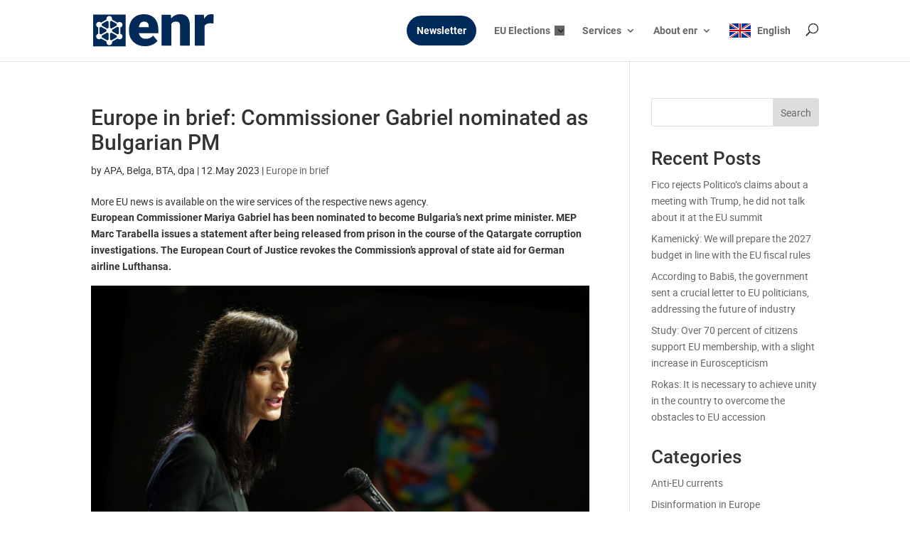

--- FILE ---
content_type: text/css
request_url: https://europeannewsroom.com/wp-content/themes/enr/assets/css/audioplayer.min.css?ver=1.1.0.8
body_size: 16062
content:
.ap-wrapper,.ap-wrapper>.the-bg{background-size:cover;background-position:center center}.ap-wrapper,.audioplayer{position:relative;width:100%}.ap-wrapper{overflow:hidden;display:block}.ap-wrapper>.the-bg{position:absolute;top:0;left:0;width:100%;height:100%}.ap-wrapper.center-ap>[class*=audio]{max-width:1190px;margin:40px auto;-moz-box-sizing:border-box;-webkit-box-sizing:border-box;box-sizing:border-box;padding:0 10px}.audiogallery .audioplayer-tobe,.audiogallery [class*=audioplayer] .menu-description,.audiogallery.mode-showall .nav-main,.audioplayer .controls-volume.controls-volume-vertical .volume-holder .volume_static:before,.audioplayer .menu-description,.audioplayer .volume_cut,.audioplayer-song-changer .meta-artist,.audioplayer-tobe.for-add,.audioplayer-tobe>div[class^=feed-],.audioplayer.disable-scrubbar .scrubbar,.audioplayer.preload-method-none .loading-svg:not(.ceva),.audioplayer.skin-aria .ap-controls>.the-bg,.audioplayer.skin-aria .audioplayer-inner>.the-thumb-con,.audioplayer.skin-aria .controls-right,.audioplayer.skin-customcontrols .feed,.audioplayer.skin-customcontrols .meta-artist-con,.audioplayer.skin-justthumbandbutton .con-playpause .pausebtn>*,.audioplayer.skin-minimal .ap-controls .con-playpause .pausebtn>div,.audioplayer.skin-minion .ap-controls .con-playpause .pausebtn>div,.audioplayer.skin-pro .ap-controls .con-playpause .pausebtn .pause-part-1,.audioplayer.skin-pro .ap-controls .con-playpause .pausebtn .pause-part-2,.audioplayer.skin-pro .audioplayer-inner .the-thumb-con,.audioplayer.skin-pro .next-btn,.audioplayer.skin-pro .prev-btn,.audioplayer.skin-redlights .ap-controls .ap-controls-right .controls-volume .volumeicon,.audioplayer.skin-redlights .ap-controls>.the-bg,.audioplayer.skin-redlights .audioplayer-inner>.the-thumb-con,.audioplayer.skin-redlights .volume_static:before,.audioplayer.skin-redlights.under-400 .controls-right,.audioplayer.skin-silver .ap-controls>.the-bg,.audioplayer.skin-silver .audioplayer-inner>.the-thumb-con,.audioplayer.skin-steel .ap-controls .ap-controls-right .controls-volume .volumeicon,.audioplayer.skin-steel .ap-controls>.the-bg,.audioplayer.skin-steel.size-mini .ap-controls-right .curr-time,.audioplayer.skin-steel.size-mini .ap-controls-right .separator-slash,.audioplayer.skin-steel.size-mini .ap-controls-right .total-time,.audioplayer.skin-steel.under-400 .controls-right,.audioplayer.skin-wave .pausebtn .pause-icon,.audioplayer.skin-wave-mode-small .ap-controls .the-bg,.audioplayer.skin-wave-mode-small.under-500:not(.disable-scrubbar) .meta-artist-con,.audioplayer.skin-wave.button-aspect-noir .con-playpause .pausebtn .pause-icon .pause-part-1,.audioplayer.skin-wave.button-aspect-noir .con-playpause .pausebtn .pause-icon .pause-part-2,.audioplayer.skin-wave.button-aspect-noir .con-playpause .pausebtn:after,.audioplayer.skin-wave.button-aspect-noir .con-playpause .pausebtn:before,.audioplayer.skin-wave.button-aspect-noir .con-playpause .playbtn:before,.audioplayer.skin-wave.disable-scrubbar .comments-holder,.audioplayer.skin-wave.disable-scrubbar .comments-writer,.audioplayer.skin-wave.skin-wave-mode-nocontrols .con-controls,.audioplayer.skin-wave.skin-wave-mode-nocontrols .curr-time,.audioplayer.skin-wave.skin-wave-mode-nocontrols .the-thumb-con,.audioplayer.skin-wave.skin-wave-mode-nocontrols .total-time,.audioplayer.skin-wave.skin-wave-no-reflect .ap-controls .scrubbar .scrub-bg-reflect,.audioplayer.skin-wave.skin-wave-no-reflect .ap-controls .scrubbar .scrub-prog-reflect,.audioplayer.skin-wave.under-720 .btn-embed-code,.audioplayer.under-400 .controls-volume,.audioplayer.under-400 .next-btn,.audioplayer.under-400 .prev-btn,.audioplayer>.extra-html-in-controls-left,.audioplayer>.extra-html-in-controls-right,.audioplayer>div[class^=feed-],.btn-zoomsounds .show-on-active,.btn-zoomsounds.active .hide-on-active,.dzsap-sticktobottom .feedback-text,.dzstooltip.no-arrow:before,.feed-dzsap,.hidden,.zoomsounds-nav .menu-item:last-child:before,[class*=audioplayer] .feed-embed-code,[class*=audioplayer] .the-comments{display:none}.audioplayer.fullflashbackup,.audioplayer.skin-default.fullflashbackup,.dzsap-sticktobottom.dzsap-sticktobottom-for-skin-wave{height:auto}.audioplayer .btn-menu-state,.audioplayer .next-btn,.audioplayer .prev-btn{position:absolute;top:0;left:0;background-size:cover;background-position:center center;background-repeat:no-repeat;width:30px;height:30px;cursor:pointer;visibility:hidden}.audiogallery.menu-opened .btn-menu-state>svg>path:nth-of-type(2),.audioplayer-tobe,.audioplayer.skin-justthumbandbutton .con-playpause .pausebtn,.audioplayer.skin-justthumbandbutton .con-playpause .playbtn,.zoomsounds-nav.skin-aura .menu-item.has-extra-info:hover .menu-item-views{opacity:0}.audioplayer,.audioplayer-tobe{transition-property:opacity;transition-duration:.2s;transition-timing-function:ease-out;-moz-transition-property:opacity;-moz-transition-duration:.2s;-moz-transition-timing-function:ease-out;-webkit-transition-property:opacity;-webkit-transition-duration:.2s;-webkit-transition-timing-function:ease-out;-o-transition-property:opacity;-o-transition-duration:.2s;-o-transition-timing-function:ease-out;-ms-transition-property:opacity;-ms-transition-duration:.2s;-ms-transition-timing-function:ease-out}.audioplayer{height:auto;line-height:1;opacity:1;font-family:"Open Sans","Helvetica Neue",Helvetica,Arial,sans-serif}.audioplayer *{-moz-box-sizing:border-box;-webkit-box-sizing:border-box;box-sizing:border-box}.audioplayer .btn-menu-state,.audioplayer controls-volume{display:inline-block;vertical-align:middle;float:none}.audioplayer .ap-controls .the-bg{position:absolute;top:0;left:0;width:100%;height:100%;z-index:0}.audioplayer .ap-controls .scrubbar{width:100%;height:10px;cursor:pointer;position:relative}.audioplayer .ap-controls .scrubbar .scrub-bg .wave-separator{position:absolute;bottom:0;left:0;width:100%;height:1px;background:rgba(0,0,0,.1)}.audioplayer .ap-controls .scrubbar .scrub-prog{position:absolute;top:0;left:0;width:0%;height:100%;background:#ae1919}.audioplayer .meta-artist-con{position:absolute;left:28px;bottom:9px;color:#ddd;max-width:50%;overflow-x:hidden;overflow-y:visible;font-size:11px;visibility:hidden;opacity:0;line-height:1.1}.audioplayer .curr-time{color:#eee;position:absolute;padding:4px 7px;font-size:12px;top:auto;bottom:4px;line-height:1}.audioplayer .total-time{color:#ccc;position:absolute;padding:3px 7px;font-size:10px;top:auto;bottom:6px;right:auto;line-height:1}.audioplayer .sample-block-end,.audioplayer .sample-block-start{height:100%;background-color:transparent;cursor:default;position:relative}.audioplayer .sample-block-end{top:-100%}.audioplayer .controls-volume{top:auto;bottom:4px;right:50px;height:14px}.audioplayer .volume_active,.audioplayer .volume_static,.audioplayer .volumeicon{top:50%;transform:translate3d(0,-50%,0);position:absolute}.audioplayer .volumeicon{left:0;background:center center no-repeat #aaa;width:7px;height:7px;cursor:pointer;transition-property:background;transition-duration:.3s;transition-timing-function:ease-out;-moz-transition-property:background;-moz-transition-duration:.3s;-moz-transition-timing-function:ease-out;-webkit-transition-property:background;-webkit-transition-duration:.3s;-webkit-transition-timing-function:ease-out;-o-transition-property:background;-o-transition-duration:.3s;-o-transition-timing-function:ease-out;-ms-transition-property:background;-ms-transition-duration:.3s;-ms-transition-timing-function:ease-out}.audioplayer .volumeicon:before{position:absolute;left:-4px;bottom:-3px;background:center center no-repeat;width:0;height:0;content:" ";border:7px solid rgba(136,183,213,0);border-right-color:#aaa;margin-left:0;outline:transparent solid 1px;transition-property:border;transition-duration:.3s;transition-timing-function:ease-out;-moz-transition-property:border;-moz-transition-duration:.3s;-moz-transition-timing-function:ease-out;-webkit-transition-property:border;-webkit-transition-duration:.3s;-webkit-transition-timing-function:ease-out;-o-transition-property:border;-o-transition-duration:.3s;-o-transition-timing-function:ease-out;-ms-transition-property:border;-ms-transition-duration:.3s;-ms-transition-timing-function:ease-out}.audioplayer .controls-volume:hover .volumeicon{background:#ddd}.audioplayer .controls-volume:hover .volumeicon:before{border-right-color:#ddd}.audioplayer .volume_static{left:16px;width:26px;height:4px;cursor:pointer}.audioplayer .volume_static:before{height:2px;width:100%;position:absolute;background-color:#aaa;background-position:center center;background-repeat:repeat-x;content:"";top:1px;left:0}.audioplayer .volume_static:after{height:10px;width:100%;position:absolute;content:"";top:0;left:0}.audioplayer .total-time+.meta-artist-con,.menu-item-views,.pausebtn-darkround:after{margin-left:5px}.audioplayer .volume_active{left:16px;background:center center repeat-x #ae1919;width:24px;height:2px;pointer-events:none;transition-property:width;transition-duration:.1s;transition-timing-function:ease-out;-moz-transition-property:width;-moz-transition-duration:.1s;-moz-transition-timing-function:ease-out;-webkit-transition-property:width;-webkit-transition-duration:.1s;-webkit-transition-timing-function:ease-out;-o-transition-property:width;-o-transition-duration:.1s;-o-transition-timing-function:ease-out;-ms-transition-property:width;-ms-transition-duration:.1s;-ms-transition-timing-function:ease-out}.audioplayer .controls-volume.controls-volume-vertical,.audioplayer.skin-silver{line-height:1}.audioplayer .controls-volume.controls-volume-vertical .volume-holder{position:relative;background-color:#333;display:block;width:20px;height:45px;top:-65px;left:-4px;visibility:hidden;opacity:0;transform:scale(0);transition-property:all;transition-duration:.25s;transition-timing-function:ease-out;-moz-transition-property:all;-moz-transition-duration:.25s;-moz-transition-timing-function:ease-out;-webkit-transition-property:all;-webkit-transition-duration:.25s;-webkit-transition-timing-function:ease-out;-o-transition-property:all;-o-transition-duration:.25s;-o-transition-timing-function:ease-out;-ms-transition-property:all;-ms-transition-duration:.25s;-ms-transition-timing-function:ease-out}.audioplayer .controls-volume.controls-volume-vertical .volume-holder:after{content:"";height:20px!important;content:""}.audioplayer .controls-volume.controls-volume-vertical .volume-holder .volume_active,.audioplayer .controls-volume.controls-volume-vertical .volume-holder .volume_static{width:2px;height:26px;top:auto;transform:translate3d(0,0,0)}.audioplayer .controls-volume.controls-volume-vertical .volume-holder .volume_static{position:relative;bottom:-4px;left:-1px;display:block;margin:0 auto;background-color:#444}.audioplayer .controls-volume.controls-volume-vertical .volume-holder .volume_active{bottom:9px;left:9px}.audioplayer .controls-volume.controls-volume-vertical .volume-holder:before{content:"";position:absolute;left:50%;top:100%;width:0;height:0;border-left:5px solid transparent;border-right:5px solid transparent;border-top:5px solid #333;margin-left:-5px}.audioplayer .controls-volume.controls-volume-vertical .volume-holder:after{content:"";position:absolute;left:0;top:100%;width:100%;background-color:transparent}.audioplayer .controls-volume.controls-volume-vertical:hover .volume-holder{visibility:visible;opacity:1;transform:scale(1)}.audioplayer .ap-controls-right,.float-right{float:right}.audioplayer .ap-controls-right:after,.audioplayer.skin-wave .ap-controls:after{content:"";display:block;clear:both}.audiogallery,.audiogallery .nav-main .nav-clipper,.audiogallery .slider-main,.audiogallery-con,.audioplayer .audioplayer-inner,.audioplayer .audioplayer-inner .the-thumb-con,.audioplayer .con-controls .controls-volume,.audioplayer .item-tobe,.audioplayer.skin-customcontrols.position-relative,.audioplayer.skin-wave .btn-zoomsounds,.audioplayer.skin-wave .comments-writer .float-right,.audioplayer.skin-wave.skin-wave-mode-alternate .ap-controls .con-playpause,.audioplayer.skin-wave.skin-wave-mode-alternate .ap-controls .scrubbar .scrub-bg,.position-relative{position:relative}.audioplayer.disable-volume .controls-volume,.audioplayer.under-400 .comments-holder{display:none!important}.audioplayer .player-but{width:28px;height:28px;display:inline-block;position:relative;background-color:transparent;vertical-align:middle;margin-right:5px}.audioplayer .player-but .the-icon-bg,.audioplayer.skin-wave.button-aspect-noir .con-playpause .pausebtn .the-icon-bg,.audioplayer.skin-wave.button-aspect-noir .con-playpause .playbtn .the-icon-bg{position:absolute;top:0;left:0;width:100%;height:100%;border:1px solid #444;border-radius:50%;transform:translate3d(0,0,0) scale(1);transition-property:transform;transition-duration:.3s;transition-timing-function:ease-out;-moz-transition-property:transform;-moz-transition-duration:.3s;-moz-transition-timing-function:ease-out;-webkit-transition-property:transform;-webkit-transition-duration:.3s;-webkit-transition-timing-function:ease-out;-o-transition-property:transform;-o-transition-duration:.3s;-o-transition-timing-function:ease-out;-ms-transition-property:transform;-ms-transition-duration:.3s;-ms-transition-timing-function:ease-out}.audioplayer .player-but svg.svg-icon,.dzsap-wrapper-but>.the-icon svg{width:15px;height:15px}.audioplayer .player-but .svg-icon{position:absolute;top:50%;left:50%;transform:translate3d(-50%,-50%,0) scale(1);-webkit-transform:translate3d(-50%,-50%,0) scale(1);transition-property:transform;transition-duration:.3s;transition-timing-function:ease-out;-moz-transition-property:transform;-moz-transition-duration:.3s;-moz-transition-timing-function:ease-out;-webkit-transition-property:transform;-webkit-transition-duration:.3s;-webkit-transition-timing-function:ease-out;-o-transition-property:transform;-o-transition-duration:.3s;-o-transition-timing-function:ease-out;-ms-transition-property:transform;-ms-transition-duration:.3s;-ms-transition-timing-function:ease-out}.audioplayer .player-but .svg-icon path,.audioplayer.skin-pro .ap-controls .con-playpause .pausebtn svg path,.audioplayer.skin-pro .ap-controls .con-playpause .playbtn svg path,.audioplayer.skin-steel .ap-controls .ap-controls-left .next-btn svg path,.audioplayer.skin-steel .ap-controls .ap-controls-left .prev-btn svg path,.audioplayer.skin-wave .next-btn path,.audioplayer.skin-wave.button-aspect-noir .svg-icon path{fill:#444444}.audioplayer .player-but:hover .the-icon-bg{transform:translate3d(0,0,0) scale(.9);-webkit-transform:translate3d(0,0,0) scale(.9)}.audioplayer .player-but:hover svg.svg-icon{transform:translate3d(-50%,-50%,0) scale(1.1);-webkit-transform:translate3d(-50%,-50%,0) scale(1.1)}.audioplayer.volume-dragging{-moz-user-select:none;-khtml-user-select:none;-webkit-user-select:none;-ms-user-select:none;user-select:none}.audioplayer.is-playing:not(.design-animateplaypause) .pausebtn,.audioplayer.meta-loaded .meta-artist-con,.audioplayer.meta-loaded .next-btn,.audioplayer.meta-loaded .prev-btn,.audioplayer.skin-customcontrols .custom-play-btn,.audioplayer.skin-customcontrols.is-playing .custom-pause-btn,.audioplayer.skin-wave.meta-loaded .pausebtn:after,.audioplayer.skin-wave.meta-loaded .pausebtn:before,.audioplayer.skin-wave.scrubbar-loaded .comments-holder,.audioplayer.skin-wave.scrubbar-loaded .curr-time,.audioplayer.skin-wave.scrubbar-loaded .total-time,.audioplayer.structure-setuped .meta-artist-con,.audioplayer.structure-setuped .next-btn,.audioplayer.structure-setuped .prev-btn,.dzsap-sticktobottom.audioplayer-loaded .sticktobottom-close-con,.dzsap-sticktobottom.audioplayer-was-loaded .sticktobottom-close-con,.dzsap-sticktobottom.audioplayer-was-loaded .sticktobottom-close-con .icon-show{opacity:1;visibility:visible}.audioplayer.skin-aria .ap-controls .ap-controls-right .meta-artist,.audioplayer.transitioning-change-media,.overflow-it{overflow:hidden}.audioplayer.under-400 .meta-artist-con .the-artist{text-overflow:ellipsis;width:100%;white-space:nowrap;overflow:hidden}.audioplayer.fullflashbackup .prev-btn{top:auto;background-image:url(img/skin_minion_arrowleft.png);left:auto;bottom:1px;right:30px}.audioplayer.fullflashbackup .next-btn{top:auto;background-image:url(img/skin_minion_arrowright.png);left:auto;bottom:1px;right:1px}.audioplayer:after{content:"";display:block;clear:both;visibility:hidden;line-height:0;height:0}.audiogallery .nav-main .download-after-rate,.audioplayer.errored-out .audioplayer-inner{opacity:.5}.audioplayer.errored-out .feedback-text{position:absolute;top:50%;left:50%;transform:translate(-50%,-50%);font-size:13px;color:#222;background-color:#fff;padding:5px 10px}.audioplayer .ap-controls .con-controls,.audioplayer.skin-customcontrols.position-relative .pausebtn-darkround{position:absolute}.audioplayer .ap-controls .con-playpause{position:absolute;cursor:pointer}.audioplayer .ap-controls .con-playpause .playbtn{position:absolute;top:0;left:0;background-position:center center;background-repeat:no-repeat;width:0;height:0;content:" ";border:solid rgba(136,183,213,0);border-left-color:#aaa;border-width:5px 5px 5px 10px}.audioplayer.dzsap-loaded .btn-embed-code,.audioplayer.dzsap-loaded .btn-menu-state,.audioplayer.dzsap-loaded .next-btn,.audioplayer.dzsap-loaded .prev-btn,.audioplayer.skin-default .next-btn,.audioplayer.skin-default .prev-btn{visibility:hidden}.audioplayer .audioplayer-inner .the-media{position:absolute;top:0;left:0;opacity:0;pointer-events:none}.audioplayer .audioplayer-inner .the-thumb{position:relative;height:120px;width:100%;background-position:center center;background-repeat:no-repeat;background-size:contain;background-color:#111}.audioplayer.dzsap-loaded .meta-artist-con,.audioplayer.skin-wave .comments-holder.active{visibility:visible}.audioplayer .meta-artist,.audioplayer.skin-steel,.audioplayer.skin-steel .ap-controls .ap-controls-left .next-btn .svg1,.dzstooltip.width-auto{width:auto}.audioplayer .ap-controls{width:100%;height:40px}.audioplayer .ap-controls .con-controls{width:100%;height:30px;line-height:100%}.audioplayer .ap-controls .con-playpause{top:10px;left:9px;width:10px;height:10px}.audioplayer .ap-controls .con-playpause .pausebtn{position:absolute;top:0;left:0;height:11px;width:11px}.audioplayer .ap-controls .con-playpause .pausebtn .pause-icon{width:100%;height:100%;position:absolute;top:0;left:0}.audioplayer .ap-controls .con-playpause .pausebtn .pause-part-1,.audioplayer .ap-controls .con-playpause .pausebtn .pause-part-2{position:absolute;left:0;top:0;width:4px;height:100%;background:#aaa;transition-property:all;transition-duration:.3s;transition-timing-function:ease-out;-moz-transition-property:all;-moz-transition-duration:.3s;-moz-transition-timing-function:ease-out;-webkit-transition-property:all;-webkit-transition-duration:.3s;-webkit-transition-timing-function:ease-out;-o-transition-property:all;-o-transition-duration:.3s;-o-transition-timing-function:ease-out;-ms-transition-property:all;-ms-transition-duration:.3s;-ms-transition-timing-function:ease-out}.audioplayer .ap-controls .con-playpause .pausebtn .pause-part-2{left:auto;right:0}.audioplayer .ap-controls .the-bg{background-color:#111}.audioplayer .ap-controls .scrubbar .scrub-bg{position:absolute;top:0;left:0;width:100%;height:100%;background:#aaa}.audioplayer .ap-controls .scrubbar .scrubBox-hover{position:absolute;top:0;left:0;width:1px;visibility:hidden;opacity:0;pointer-events:none;height:100%;background:#ae1919;transition-property:opacity,visibility;transition-duration:.3s;transition-timing-function:ease-out;-moz-transition-property:opacity,visibility;-moz-transition-duration:.3s;-moz-transition-timing-function:ease-out;-webkit-transition-property:opacity,visibility;-webkit-transition-duration:.3s;-webkit-transition-timing-function:ease-out;-o-transition-property:opacity,visibility;-o-transition-duration:.3s;-o-transition-timing-function:ease-out;-ms-transition-property:opacity,visibility;-ms-transition-duration:.3s;-ms-transition-timing-function:ease-out}.audioplayer.dzsap-loaded .ap-controls .scrubbar:hover .scrubBox-hover,.audioplayer.is-playing:not(.design-animateplaypause):not(.button-aspect-noir) .con-playpause .pausebtn{visibility:visible;opacity:1}.audioplayer.skin-default .con-controls{height:auto;display:flex;align-items:center;line-height:1;padding:8px 0}.audioplayer.skin-default .con-controls>*{position:relative;display:inline-block;margin-right:5px;color:#fff}.audioplayer.skin-default .con-controls>.the-bg{position:absolute;display:block}.audiogallery .slider-main .slider-clipper>.audioplayer-tobe.transitioning-in,.audiogallery .slider-main .slider-clipper>.audioplayer-tobe.transitioning-out,.audiogallery .slider-main .slider-clipper>.audioplayer.active,.audiogallery .slider-main .slider-clipper>.audioplayer.transitioning-in,.audiogallery .slider-main .slider-clipper>.audioplayer.transitioning-out,.audioplayer.skin-aria.under-400 .meta-artist-con,.audioplayer.skin-default .ap-controls-right>*,.btn-zoomsounds>.the-icon>svg{display:block}.audioplayer.skin-default .meta-artist{display:flex;align-items:center}.audioplayer.skin-default .meta-artist .the-artist,.audioplayer.skin-default .meta-artist .the-name,.audioplayer.skin-pro .meta-artist-con>*,.audioplayer.skin-silver .ap-controls .ap-controls-right .meta-artist-con .meta-artist,.extra-html i,ul.style-nova>li .li-meta{display:inline-block;vertical-align:middle}.audioplayer.skin-default .meta-artist .the-artist{font-weight:700;font-size:13px}.audioplayer.skin-default .meta-artist .the-artist+.the-name{margin-left:10px}.audioplayer.skin-default .con-controls .con-playpause{display:inline-block;position:relative;top:0;left:0;vertical-align:middle;margin-left:15px}.audioplayer.skin-default .con-controls .meta-artist-con,.audioplayer.skin-wave:not(.skin-wave-mode-small):not(.skin-wave-mode-nocontrols) .meta-artist-con{flex:1000;max-width:none}.audioplayer.skin-default .con-controls .ap-controls-right{flex:0 0 auto;text-align:right}.audioplayer.skin-default .con-controls .curr-time{display:inline-block;position:relative;left:0;top:0;bottom:auto;vertical-align:middle;margin-left:12px;padding:0}.audioplayer.skin-default .con-controls .total-time{display:inline-block;position:relative;left:0;top:0;bottom:auto;vertical-align:middle;padding:0;margin-left:5px;margin-right:15px}.audioplayer.skin-default .con-controls .controls-volume{right:0;margin-right:10px;width:45px;bottom:auto}.audioplayer.skin-default .meta-artist-con{left:0;display:inline-block;text-overflow:ellipsis;bottom:auto;white-space:nowrap;overflow:hidden}.audioplayer.skin-wave .ap-controls{height:auto;width:auto;position:relative}.audioplayer.skin-wave .ap-controls .con-controls{position:relative;margin-top:10px;height:45px}.audioplayer.skin-wave .ap-controls .scrubbar{width:100%;height:75px;cursor:pointer;position:relative;opacity:0;transition-property:transform,opacity;transition-duration:.3s;transition-timing-function:ease-out;-moz-transition-property:transform,opacity;-moz-transition-duration:.3s;-moz-transition-timing-function:ease-out;-webkit-transition-property:transform,opacity;-webkit-transition-duration:.3s;-webkit-transition-timing-function:ease-out;-o-transition-property:transform,opacity;-o-transition-duration:.3s;-o-transition-timing-function:ease-out;-ms-transition-property:transform,opacity;-ms-transition-duration:.3s;-ms-transition-timing-function:ease-out}.audioplayer.skin-wave .ap-controls .scrubbar .scrub-bg{position:absolute;top:0;left:0;width:100%;height:50px;background-repeat:no-repeat;background-position:center center;background-size:cover;background-color:transparent}.audioplayer.skin-wave .ap-controls .scrubbar .scrub-bg canvas.scrub-bg-img{width:100%!important;image-rendering:crisp-edges}.audioplayer.skin-wave .ap-controls .scrubbar .scrub-prog{position:absolute;top:0;left:0;width:0;height:50px;overflow:hidden;background-color:transparent;direction:ltr}.audioplayer.skin-wave .ap-controls .scrubbar .scrub-bg-reflect{position:absolute;top:50px;left:0;width:100%;height:15px;background-repeat:no-repeat;background-position:center center;background-size:cover;background-color:transparent;opacity:.5;-webkit-transform:scaleY(-1);transform:scaleY(-1)}.audioplayer.skin-wave .ap-controls .scrubbar .scrub-bg-reflect img.scrub-bg-img-reflect{height:100%;width:100%;max-width:none;position:relative;display:block}.audioplayer.skin-wave .ap-controls .scrubbar .scrub-prog-reflect{position:absolute;top:50px;left:0;width:0;height:15px;overflow:hidden;background-color:transparent;direction:ltr}.audioplayer.skin-wave .ap-controls .scrubbar .scrub-prog-reflect .scrub-prog-canvas-reflect,.audioplayer.skin-wave .ap-controls .scrubbar .scrub-prog-reflect img.scrub-prog-img-reflect{height:100%;width:100%;max-width:none;opacity:.5;-webkit-transform:scaleY(-1);transform:scaleY(-1);display:block}.audioplayer.skin-wave .ap-controls .con-playpause{display:inline-block;position:relative;left:0;vertical-align:middle;top:0;width:45px;height:45px;flex:0 0 45px;-webkit-tap-highlight-color:transparent;margin-right:15px}.audioplayer.skin-wave .ap-controls .con-playpause .playbtn{background-position:center center;background-repeat:no-repeat;width:100%;height:100%;border:0 solid rgba(136,183,213,0);border-left-color:transparent;position:relative;background-color:#2ddcb4;border-radius:50%}.audioplayer.skin-wave .ap-controls .con-playpause .playbtn:before{transform:scale(1);transition-property:transform;transition-duration:.3s;transition-timing-function:ease-out;-moz-transition-property:transform;-moz-transition-duration:.3s;-moz-transition-timing-function:ease-out;-webkit-transition-property:transform;-webkit-transition-duration:.3s;-webkit-transition-timing-function:ease-out;-o-transition-property:transform;-o-transition-duration:.3s;-o-transition-timing-function:ease-out;-ms-transition-property:transform;-ms-transition-duration:.3s;-ms-transition-timing-function:ease-out;position:absolute;top:50%;left:50%;margin-top:-10px;margin-left:-5px;content:" ";width:0;height:0;border-top:10px solid transparent;border-bottom:10px solid transparent;border-left:15px solid #eee}.audioplayer.skin-wave .ap-controls .con-playpause .playbtn:hover:before{transform:scale(.9)}.audioplayer.skin-wave .ap-controls .con-playpause .pausebtn{background-position:center center;background-repeat:no-repeat;width:100%;height:100%;background-image:none;background-color:#2ddcb4;border-radius:50%}.audioplayer.skin-wave .ap-controls .con-playpause .pausebtn:after,.audioplayer.skin-wave .ap-controls .con-playpause .pausebtn:before{position:absolute;top:50%;left:50%;margin-top:-9px;margin-left:-6px;content:" ";width:4px;height:18px;background-color:#eee;transform:scale(1);transition-property:transform;transition-duration:.3s;transition-timing-function:ease-out;-moz-transition-property:transform;-moz-transition-duration:.3s;-moz-transition-timing-function:ease-out;-webkit-transition-property:transform;-webkit-transition-duration:.3s;-webkit-transition-timing-function:ease-out;-o-transition-property:transform;-o-transition-duration:.3s;-o-transition-timing-function:ease-out;-ms-transition-property:transform;-ms-transition-duration:.3s;-ms-transition-timing-function:ease-out}.audioplayer.skin-wave .ap-controls .con-playpause .pausebtn:after,.audioplayer.skin-wave .next-btn>svg{margin-left:2px}.audioplayer.skin-wave .ap-controls .con-playpause .pausebtn:hover:after,.audioplayer.skin-wave .ap-controls .con-playpause .pausebtn:hover:before{transform:scale(.8)}.audioplayer.skin-redlights .ap-controls .ap-controls-left .con-playpause:hover,.audioplayer.skin-steel .ap-controls .ap-controls-left .con-playpause:hover,.audioplayer.skin-steel .ap-controls .ap-controls-left .next-btn:hover,.audioplayer.skin-steel .ap-controls .ap-controls-left .prev-btn:hover,.audioplayer.skin-wave .volume_active{background-color:#db4343}.audioplayer.skin-wave .meta-artist-con{overflow-y:hidden;white-space:nowrap;display:inline-block;vertical-align:middle;position:relative;left:0;bottom:auto;width:auto;margin-right:15px}.audioplayer.skin-wave .meta-artist{font-size:0}.audioplayer.skin-wave .meta-artist .the-artist{margin-bottom:0;color:#db4343;width:100%;overflow:hidden;position:relative;display:block;text-overflow:ellipsis;font-size:11px}.audioplayer.skin-wave .meta-artist .the-artist:after{content:"";display:block;clear:both;height:0}.audioplayer.skin-wave .meta-artist .the-name{margin-top:5px;display:inline-block;width:auto;font-size:16px;color:#555}.audioplayer.skin-wave .meta-artist .the-name>a{color:#555}.audioplayer.skin-wave .curr-time,.audioplayer.skin-wave .total-time{padding:4px 7px;font-size:10px;opacity:0;visibility:hidden;top:38px}.audioplayer.skin-wave .curr-time{background:rgba(0,0,0,.7);color:#eee;position:absolute;bottom:auto}.audioplayer.skin-wave .pausebtn:after,.audioplayer.skin-wave .pausebtn:before{opacity:0;visibility:hidden;transition-property:opacity,visibility;transition-duration:.3s;transition-timing-function:linear;-moz-transition-property:opacity,visibility;-moz-transition-duration:.3s;-moz-transition-timing-function:linear;-webkit-transition-property:opacity,visibility;-webkit-transition-duration:.3s;-webkit-transition-timing-function:linear;-o-transition-property:opacity,visibility;-o-transition-duration:.3s;-o-transition-timing-function:linear;-ms-transition-property:opacity,visibility;-ms-transition-duration:.3s;-ms-transition-timing-function:linear}.audioplayer.skin-wave .loading-svg{position:absolute;top:50%;left:50%;transform:translate(-50%,-50%);-webkit-transform:translate(-50%,-50%);display:block;opacity:1;visibility:visible;transition-property:opacity,visibility;transition-duration:.3s;transition-timing-function:linear;-moz-transition-property:opacity,visibility;-moz-transition-duration:.3s;-moz-transition-timing-function:linear;-webkit-transition-property:opacity,visibility;-webkit-transition-duration:.3s;-webkit-transition-timing-function:linear;-o-transition-property:opacity,visibility;-o-transition-duration:.3s;-o-transition-timing-function:linear;-ms-transition-property:opacity,visibility;-ms-transition-duration:.3s;-ms-transition-timing-function:linear}.audioplayer.skin-customcontrols .custom-pause-btn,.audioplayer.skin-customcontrols.is-playing .custom-play-btn,.audioplayer.skin-wave.meta-loaded .loading-svg,.dzsap-sticktobottom .sticktobottom-close-con .icon-show,.dzsap-sticktobottom.audioplayer-was-loaded .sticktobottom-close-con .icon-hide{opacity:0;visibility:hidden}.audioplayer.skin-wave .total-time{background:rgba(255,255,255,.7);color:rgba(0,0,0,.5);position:absolute;bottom:auto;left:auto;right:0;opacity:0;transition-property:opacity;transition-duration:.3s;transition-timing-function:linear;-moz-transition-property:opacity;-moz-transition-duration:.3s;-moz-transition-timing-function:linear;-webkit-transition-property:opacity;-webkit-transition-duration:.3s;-webkit-transition-timing-function:linear;-o-transition-property:opacity;-o-transition-duration:.3s;-o-transition-timing-function:linear;-ms-transition-property:opacity;-ms-transition-duration:.3s;-ms-transition-timing-function:linear}.audioplayer.skin-steel.size-mini .ap-controls-right,.audioplayer.skin-wave .con-controls>*,.audioplayer.skin-wave-mode-small .ap-controls .ap-controls-left>*{vertical-align:middle}.audioplayer.skin-wave .con-controls:after,ul.style-nova>li:after{display:block;content:"";clear:both}.audioplayer.skin-wave .curr-time.static{right:40px;top:0;bottom:auto}.audioplayer.skin-wave .total-time.static{right:0;top:0;bottom:auto}.audioplayer.skin-wave .next-btn,.audioplayer.skin-wave .prev-btn{background-color:#2ddcb4;border-radius:50%}.audioplayer.skin-wave .next-btn>svg path,.audioplayer.skin-wave .prev-btn>svg path{fill:#FFF}.audioplayer.skin-wave .next-btn{margin-right:15px}.audioplayer.skin-wave .audioplayer-inner .the-thumb-con{position:absolute;width:130px;height:130px;margin-right:20px}.audioplayer.has-thumb.skin-wave.skin-wave-mode-normal.under-720:not(.skin-wave-mode-nocontrols) .audioplayer-inner .ap-controls,.audioplayer.skin-wave .audioplayer-inner .the-thumb-con~.ap-controls{padding-left:150px;overflow:visible}.audioplayer.skin-wave .comments-holder{display:block;position:absolute;height:14px;top:51px;cursor:pointer;opacity:0;visibility:hidden;transition-property:opacity,visibility;transition-duration:.1s;transition-timing-function:ease-out;-moz-transition-property:opacity,visibility;-moz-transition-duration:.1s;-moz-transition-timing-function:ease-out;-webkit-transition-property:opacity,visibility;-webkit-transition-duration:.1s;-webkit-transition-timing-function:ease-out;-o-transition-property:opacity,visibility;-o-transition-duration:.1s;-o-transition-timing-function:ease-out;-ms-transition-property:opacity,visibility;-ms-transition-duration:.1s;-ms-transition-timing-function:ease-out}.audioplayer.skin-wave .comments-holder .the-bg{display:block;position:absolute;width:100%;height:100%;top:0;left:0}.audioplayer.skin-wave .comments-holder .dzstooltip-con{position:absolute;top:0}.audioplayer.skin-wave .comments-holder .the-avatar{width:14px;height:14px;background-color:#111;background-position:center center;background-size:contain}.audioplayer.skin-wave .comments-holder .the-comment-author{color:#53c3e2}.audioplayer.skin-wave .comments-holder .placeholder .the-avatar{box-shadow:0 0 3px 0 #fff}.audioplayer.skin-wave .controls-volume{display:inline-block;vertical-align:middle;line-height:1;width:41px;top:0;left:0;margin-left:15px}.audioplayer.skin-wave .comments-writer .comments-writer-inner{background:rgba(0,0,0,.4);-moz-box-sizing:border-box;-webkit-box-sizing:border-box;box-sizing:border-box;padding:5px 15px;position:relative}.audioplayer.skin-wave .comments-writer .comments-writer-inner:before{content:"";position:absolute;left:50%;bottom:100%;margin-left:-5px;opacity:0;width:0;height:0;border-left:5px solid transparent;border-right:5px solid transparent;border-bottom:5px solid rgba(0,0,0,.4);transition-property:opacity;transition-duration:.3s;transition-timing-function:linear;-moz-transition-property:opacity;-moz-transition-duration:.3s;-moz-transition-timing-function:linear;-webkit-transition-property:opacity;-webkit-transition-duration:.3s;-webkit-transition-timing-function:linear;-o-transition-property:opacity;-o-transition-duration:.3s;-o-transition-timing-function:linear;-ms-transition-property:opacity;-ms-transition-duration:.3s;-ms-transition-timing-function:linear}.audioplayer.skin-wave .comments-writer input[type=text],.audioplayer.skin-wave .comments-writer textarea{border:1px solid rgba(255,255,255,.3);background-color:rgba(255,255,255,.7);border-radius:0;color:#777;display:inline-block;font-size:13px;line-height:18px;margin-top:9px;margin-bottom:9px;padding:5px 8px;width:100%;resize:none;transition-property:all;transition-duration:.3s;transition-timing-function:linear;-moz-transition-property:all;-moz-transition-duration:.3s;-moz-transition-timing-function:linear;-webkit-transition-property:all;-webkit-transition-duration:.3s;-webkit-transition-timing-function:linear;-o-transition-property:all;-o-transition-duration:.3s;-o-transition-timing-function:linear;-ms-transition-property:all;-ms-transition-duration:.3s;-ms-transition-timing-function:linear;-moz-box-sizing:border-box;-webkit-box-sizing:border-box;box-sizing:border-box}.audioplayer.skin-wave .comments-writer input[type=text]:focus,.audioplayer.skin-wave .comments-writer textarea:focus{border-color:rgba(219,67,67,.1);box-shadow:0 1px 1px rgba(0,0,0,.01) inset,0 0 8px rgba(219,67,67,.1) inset;outline:0}.audioplayer.skin-wave .comments-writer .audioplayer.skin-wave .comments-writer textarea::-webkit-input-placeholder{color:#777!important;opacity:1}.audioplayer.skin-wave .comments-writer .audioplayer.skin-wave .comments-writer .comment-input:-webkit-input-placeholder{color:#777!important;opacity:1}.audioplayer.skin-wave .comments-writer .audioplayer.skin-wave .comments-writer ::-webkit-input-placeholder{color:#777!important;opacity:1}.audioplayer.skin-wave .comments-writer .audioplayer.skin-wave .comments-writer textarea::placeholder{color:#777!important;opacity:1}.audioplayer.skin-wave .comments-writer .dzs-button{border:1px solid rgba(255,255,255,.3);text-transform:uppercase;padding:8px 15px;text-shadow:0 1px 0 rgba(0,0,0,.05);background-color:rgba(255,255,255,.7);margin-top:9px;margin-bottom:9px;margin-left:9px;font-size:11px;font-weight:700;color:#777;transition-property:background,color;transition-duration:.3s;transition-timing-function:linear;-moz-transition-property:background,color;-moz-transition-duration:.3s;-moz-transition-timing-function:linear;-webkit-transition-property:background,color;-webkit-transition-duration:.3s;-webkit-transition-timing-function:linear;-o-transition-property:background,color;-o-transition-duration:.3s;-o-transition-timing-function:linear;-ms-transition-property:background,color;-ms-transition-duration:.3s;-ms-transition-timing-function:linear}.audioplayer.skin-wave .comments-writer .dzs-button:hover{background-color:rgba(255,255,255,.5)}.audioplayer.skin-wave .audioplayer-inner .the-thumb{position:relative;height:100%;width:100%;background-position:center center;background-repeat:no-repeat;background-size:cover;background-color:#111;-moz-box-sizing:border-box;-webkit-box-sizing:border-box;box-sizing:border-box;border-radius:5px}.audioplayer.skin-wave .ap-controls .scrubbar .scrub-bg .scrub-bg-img{height:100%;width:100%;max-width:none;position:relative;transition-property:visibility,opacity,transform;transition-duration:.3s;transition-timing-function:ease-out;-moz-transition-property:visibility,opacity,transform;-moz-transition-duration:.3s;-moz-transition-timing-function:ease-out;-webkit-transition-property:visibility,opacity,transform;-webkit-transition-duration:.3s;-webkit-transition-timing-function:ease-out;-o-transition-property:visibility,opacity,transform;-o-transition-duration:.3s;-o-transition-timing-function:ease-out;-ms-transition-property:visibility,opacity,transform;-ms-transition-duration:.3s;-ms-transition-timing-function:ease-out}.audioplayer.skin-wave .ap-controls .scrubbar .scrub-bg-img.transitioning-in,.audioplayer.skin-wave .ap-controls .scrubbar .scrub-prog-img.transitioning-in{position:absolute;top:0;left:0;opacity:0}.audioplayer.skin-wave.fast-animate-scrubbar .ap-controls .scrubbar{transition-property:opacity;transition-duration:.1s;transition-timing-function:ease-out;-moz-transition-property:opacity;-moz-transition-duration:.1s;-moz-transition-timing-function:ease-out;-webkit-transition-property:opacity;-webkit-transition-duration:.1s;-webkit-transition-timing-function:ease-out;-o-transition-property:opacity;-o-transition-duration:.1s;-o-transition-timing-function:ease-out;-ms-transition-property:opacity;-ms-transition-duration:.1s;-ms-transition-timing-function:ease-out}.audioplayer.skin-wave .comments-writer{padding-top:10px;max-width:500px;margin:0;height:0;overflow:hidden;position:relative;transition-property:height;transition-duration:.3s;transition-timing-function:linear;-moz-transition-property:height;-moz-transition-duration:.3s;-moz-transition-timing-function:linear;-webkit-transition-property:height;-webkit-transition-duration:.3s;-webkit-transition-timing-function:linear;-o-transition-property:height;-o-transition-duration:.3s;-o-transition-timing-function:linear;-ms-transition-property:height;-ms-transition-duration:.3s;-ms-transition-timing-function:linear}.audiogallery .nav-main .download-after-rate.active,.audiogallery.dzsag-loaded .nav-main,.audiogallery.mode-showall.dzsag-loaded .slider-main .slider-clipper>.audioplayer,.audioplayer.skin-justthumbandbutton .con-playpause .pausebtn:hover,.audioplayer.skin-justthumbandbutton .con-playpause .playbtn:hover,.audioplayer.skin-wave .comments-writer.active .comments-writer-inner:before,.audioplayer.skin-wave.meta-loaded .total-time,.audioplayer.skin-wave.scrubbar-loaded .ap-controls .scrubbar,.dzsap-sticktobottom.inited,.zoomsounds-nav.skin-aura .menu-item.active,.zoomsounds-nav.skin-aura .menu-item.has-extra-info:hover .float-right,.zoomsounds-wrapper-bg-bellow>.zoomsounds-bg.loaded,.zoomsounds-wrapper-bg-center>.zoomsounds-bg.loaded{opacity:1}.audioplayer.skin-wave .volume_static:before,.audioplayer.skin-wave .volumeicon{background:#4f4949}.audioplayer.skin-wave.skin-wave-wave-mode-canvas-mode-reflecto .scrubbar+.con-controls{margin-top:20px}.audioplayer.skin-wave.skin-wave-mode-nocontrols .scrubbar{height:150px}.audioplayer.skin-wave.skin-wave-mode-nocontrols .ap-controls,.audioplayer.skin-wave.skin-wave-mode-nocontrols .the-thumb-con~.ap-controls{padding-left:0}.audioplayer.skin-wave.disable-scrubbar.skin-wave-mode-alternate.has-thumb .con-controls{margin-bottom:70px}.audioplayer.skin-wave[data-reflection-size="0.75"] .scrub-bg,.audioplayer.skin-wave[data-reflection-size="0.75"] .scrub-bg>canvas,.audioplayer.skin-wave[data-reflection-size="0.75"] .scrub-prog,.audioplayer.skin-wave[data-reflection-size="0.75"] .scrub-prog>canvas,.audioplayer.skin-wave[data-reflection-size="0.75"] .scrubbar{transform-origin:left 75%}.audioplayer.skin-wave[data-reflection-size="0.75"] .scrubbar:after{top:75%}.audioplayer.skin-wave[data-reflection-size="0.5"] .scrub-bg,.audioplayer.skin-wave[data-reflection-size="0.5"] .scrub-bg>canvas,.audioplayer.skin-wave[data-reflection-size="0.5"] .scrub-prog,.audioplayer.skin-wave[data-reflection-size="0.5"] .scrub-prog>canvas,.audioplayer.skin-wave[data-reflection-size="0.5"] .scrubbar{transform-origin:left 50%}.audioplayer.skin-wave[data-reflection-size="0.5"] .scrubbar:after{top:50%}.audioplayer.skin-wave[data-reflection-size="1"] .scrub-bg,.audioplayer.skin-wave[data-reflection-size="1"] .scrub-bg>canvas,.audioplayer.skin-wave[data-reflection-size="1"] .scrub-prog,.audioplayer.skin-wave[data-reflection-size="1"] .scrub-prog>canvas{transform-origin:left 100%}.audioplayer.skin-wave:not(.skin-wave-is-spectrum) .scrub-bg{transform:scaleY(0);transition:transform .3s ease-out 0.2s;-moz-transition-property:transform;-moz-transition-duration:.3s;-moz-transition-timing-function:ease-out;-webkit-transition-property:transform;-webkit-transition-duration:.3s;-webkit-transition-timing-function:ease-out;-o-transition-property:transform;-o-transition-duration:.3s;-o-transition-timing-function:ease-out;-ms-transition-property:transform;-ms-transition-duration:.3s;-ms-transition-timing-function:ease-out}.skin-wave.skin-wave-is-spectrum .scrub-bg{transform:scaleY(0);transform-origin:left bottom;transition-property:transform;transition-duration:.3s;transition-timing-function:ease-out;-moz-transition-property:transform;-moz-transition-duration:.3s;-moz-transition-timing-function:ease-out;-webkit-transition-property:transform;-webkit-transition-duration:.3s;-webkit-transition-timing-function:ease-out;-o-transition-property:transform;-o-transition-duration:.3s;-o-transition-timing-function:ease-out;-ms-transition-property:transform;-ms-transition-duration:.3s;-ms-transition-timing-function:ease-out}.skin-wave.skin-wave-is-spectrum .scrub-bg>canvas{transform-origin:left bottom}.skin-wave.skin-wave-is-spectrum.theme-light .scrubbar:after{background:linear-gradient(to right,rgba(255,255,255,.1) 0,rgba(255,255,255,.22) 49%,rgba(255,255,255,.1) 100%)}.skin-wave.skin-wave-is-spectrum .scrubbar:after{content:"";position:absolute;top:100%;left:0;width:100%;height:1px;background:linear-gradient(to right,rgba(33,33,33,.1) 0,rgba(33,33,33,.22) 49%,rgba(48,48,48,.1) 100%)}.audioplayer.skin-wave.scrubbar-loaded:not(.skin-wave-is-spectrum) .scrub-bg,.skin-wave.skin-wave-is-spectrum.is-playing .scrub-bg{transform:scaleY(1)}.audiogallery .btn-menu-state{cursor:pointer}.audiogallery .btn-menu-state>svg>path{transform:rotate(0) translate3d(0,0,0);-moz-transform:rotate(0) translate3d(0,0,0);transform-origin:top left;opacity:1;transition-property:transform,opacity;transition-duration:.3s;transition-timing-function:ease-out;-moz-transition-property:transform,opacity;-moz-transition-duration:.3s;-moz-transition-timing-function:ease-out;-webkit-transition-property:transform,opacity;-webkit-transition-duration:.3s;-webkit-transition-timing-function:ease-out;-o-transition-property:transform,opacity;-o-transition-duration:.3s;-o-transition-timing-function:ease-out;-ms-transition-property:transform,opacity;-ms-transition-duration:.3s;-ms-transition-timing-function:ease-out}.audiogallery.menu-opened .btn-menu-state>svg>path:first-of-type{transform:rotate(45deg) translate3d(2px,0,0);-moz-transform:rotate(45deg) translate3d(4px,-1px,0)}.audiogallery.menu-opened .btn-menu-state>svg>path:nth-of-type(3){transform:rotate(-45deg) translate3d(0,1px,0);-moz-transform:rotate(-45deg) translate3d(-8px,0,0)}html[dir=rtl] .audioplayer.skin-wave .audioplayer-inner .the-thumb-con{margin-left:20px;margin-right:0}html[dir=rtl] .audioplayer.skin-wave .audioplayer-inner .the-thumb-con~.ap-controls{padding-left:0;padding-right:150px}.audioplayer.skin-wave.alternate-responsive-layout.under-400.skin-wave-mode-normal .audioplayer-inner .the-thumb,.audioplayer.skin-wave.under-400 .audioplayer-inner .the-thumb,.slider-clipper .audioplayer-tobe.skin-steel,.slider-clipper .audioplayer.skin-steel{width:100%}.audioplayer.skin-wave.alternate-responsive-layout.under-400.skin-wave-mode-normal .audioplayer-inner .the-thumb-con{position:relative;float:none;margin:0 auto;text-align:center}.audioplayer.skin-wave.alternate-responsive-layout.under-400.skin-wave-mode-normal .audioplayer-inner .ap-controls{width:100%;padding-left:0}.audioplayer.skin-wave:not(.skin-wave-mode-small):not(.skin-wave-mode-nocontrols) .con-controls{display:flex;align-items:center;width:100%}.audioplayer.skin-wave:not(.skin-wave-mode-small):not(.skin-wave-mode-nocontrols) .ap-controls-right{float:none;flex:0 0 auto;display:flex;flex-direction:row-reverse;align-items:center;align-content:center}.audioplayer.skin-wave:not(.skin-wave-mode-small):not(.skin-wave-mode-nocontrols) .comments-writer{position:absolute;left:50%;top:80px}.audioplayer.skin-wave:not(.skin-wave-mode-small):not(.skin-wave-mode-nocontrols) .con-controls,.audioplayer.skin-wave:not(.skin-wave-mode-small):not(.skin-wave-mode-nocontrols) .next-btn,.audioplayer.skin-wave:not(.skin-wave-mode-small):not(.skin-wave-mode-nocontrols) .prev-btn{transition-property:margin;transition-duration:.3s;transition-timing-function:ease-out;-moz-transition-property:margin;-moz-transition-duration:.3s;-moz-transition-timing-function:ease-out;-webkit-transition-property:margin;-webkit-transition-duration:.3s;-webkit-transition-timing-function:ease-out;-o-transition-property:margin;-o-transition-duration:.3s;-o-transition-timing-function:ease-out;-ms-transition-property:margin;-ms-transition-duration:.3s;-ms-transition-timing-function:ease-out}.audioplayer.skin-wave.comments-writer-active:not(.skin-wave-mode-small):not(.skin-wave-mode-alternate) .con-controls{margin-top:160px}.audioplayer.skin-wave.comments-writer-active:not(.skin-wave-mode-small):not(.skin-wave-mode-alternate) .next-btn,.audioplayer.skin-wave.comments-writer-active:not(.skin-wave-mode-small):not(.skin-wave-mode-alternate) .prev-btn{margin-top:150px}.audioplayer.skin-wave.under-720 .meta-artist-con .the-artist{display:block;width:auto;overflow:hidden;text-overflow:ellipsis;white-space:nowrap;position:relative}.audioplayer.skin-wave.under-720 .meta-artist-con .the-name{display:block;width:auto;overflow:hidden;text-overflow:ellipsis;white-space:nowrap}.btn-embed .copy-embed-code-btn{position:absolute;padding:10px 13px;line-height:1;font-size:11px;text-transform:uppercase;background-color:rgba(255,255,255,.8);color:#444;right:10px;bottom:10px;cursor:pointer;-webkit-touch-callout:none;-webkit-user-select:none;-khtml-user-select:none;-moz-user-select:none;-ms-user-select:none;user-select:none;z-index:1}.audioplayer.skin-wave.skin-wave-mode-normal.under-720 .audioplayer-inner .the-thumb-con{position:absolute;float:none}.audioplayer.skin-wave.skin-wave-mode-normal.under-720 .audioplayer-inner .meta-artist-con{max-width:calc(100% - 110px)}.audioplayer.skin-wave.skin-wave-mode-normal.under-720 .audioplayer-inner .ap-controls{overflow:visible}.zoomsounds-wrapper-bg-center.is-playing{padding:100px 15px}.zoomsounds-wrapper-bg-bellow,.zoomsounds-wrapper-bg-center{position:relative;background-size:cover;background-position:center center;background-repeat:no-repeat;padding:15px;transition-property:padding,opacity;transition-duration:.3s;transition-timing-function:ease-out;-moz-transition-property:padding,opacity;-moz-transition-duration:.3s;-moz-transition-timing-function:ease-out;-webkit-transition-property:padding,opacity;-webkit-transition-duration:.3s;-webkit-transition-timing-function:ease-out;-o-transition-property:padding,opacity;-o-transition-duration:.3s;-o-transition-timing-function:ease-out;-ms-transition-property:padding,opacity;-ms-transition-duration:.3s;-ms-transition-timing-function:ease-out}.zoomsounds-wrapper-bg-bellow>.zoomsounds-bg,.zoomsounds-wrapper-bg-center>.zoomsounds-bg{position:absolute;top:0;left:0;width:100%;height:100%;background-size:cover;background-position:center center;background-repeat:no-repeat;opacity:0;transition-property:opacity;transition-duration:.3s;transition-timing-function:ease-out;-moz-transition-property:opacity;-moz-transition-duration:.3s;-moz-transition-timing-function:ease-out;-webkit-transition-property:opacity;-webkit-transition-duration:.3s;-webkit-transition-timing-function:ease-out;-o-transition-property:opacity;-o-transition-duration:.3s;-o-transition-timing-function:ease-out;-ms-transition-property:opacity;-ms-transition-duration:.3s;-ms-transition-timing-function:ease-out}.dzsap-wrapper-but,.dzsap-wrapper-but path{transition-duration:.3s;transition-timing-function:ease-out}.zoomsounds-wrapper-bg-bellow{max-width:300px;margin:10px auto;background-color:#444;padding:100px 15px 0}.zoomsounds-wrapper-bg-bellow>.zoomsounds-bg:after{content:"";position:absolute;width:100%;height:70px;bottom:0;left:0;background:linear-gradient(to bottom,transparent 0,rgba(0,0,0,.9) 100%)}.audioplayer.skin-customcontrols,.zoomsounds-wrapper-bg-bellow.skin-wave-mode-small .ap-controls .ap-controls-left:not(.ceva){position:static}.zoomsounds-wrapper-bg-bellow.skin-wave-mode-small .ap-controls .ap-controls-left:not(.ceva) .meta-artist-con{position:absolute;width:100%;max-width:none;bottom:100%;display:block;margin-bottom:10px}.dzsap-wrapper-buts,.play-button-simple-svg{position:absolute;top:0;left:0}.dzsap-wrapper-but{background-color:rgba(0,0,0,.45);width:35px;height:35px;display:inline-block;vertical-align:top;transition-property:background;-moz-transition-property:background;-moz-transition-duration:.3s;-moz-transition-timing-function:ease-out;-webkit-transition-property:background;-webkit-transition-duration:.3s;-webkit-transition-timing-function:ease-out;-o-transition-property:background;-o-transition-duration:.3s;-o-transition-timing-function:ease-out;-ms-transition-property:background;-ms-transition-duration:.3s;-ms-transition-timing-function:ease-out;position:relative}.dzsap-wrapper-but>.the-icon{position:absolute;top:50%;left:50%;transform:translate(-50%,-50%);-webkit-transform:translate(-50%,-50%);display:block}.dzsap-wrapper-but path{fill:rgba(255,255,255,0.7);transition-property:fill;-moz-transition-property:fill;-moz-transition-duration:.3s;-moz-transition-timing-function:ease-out;-webkit-transition-property:fill;-webkit-transition-duration:.3s;-webkit-transition-timing-function:ease-out;-o-transition-property:fill;-o-transition-duration:.3s;-o-transition-timing-function:ease-out;-ms-transition-property:fill;-ms-transition-duration:.3s;-ms-transition-timing-function:ease-out}.dzsap-wrapper-but.btn-like>.the-icon{margin-top:1px}.dzsap-wrapper-but:hover{background-color:rgba(0,0,0,.7)}.dzsap-wrapper-but:hover path{fill:rgba(255,255,255,0.9)}html[dir=rtl] .audioplayer.skin-wave.skin-wave-mode-normal.under-720 .audioplayer-inner .the-thumb-con{left:0}.audioplayer.skin-wave.skin-wave-mode-normal.under-500 .audioplayer-inner .next-btn,.audioplayer.skin-wave.skin-wave-mode-normal.under-500 .audioplayer-inner .prev-btn{position:absolute;left:-60px}.audioplayer.skin-wave.skin-wave-mode-normal.under-500 .audioplayer-inner .next-btn{left:-30px}.audioplayer.skin-wave.skin-wave-mode-normal.under-400.has-thumb:not(.skin-wave-mode-nocontrols) .audioplayer-inner .ap-controls{padding-left:60px}.audioplayer.skin-wave.under-400 .audioplayer-inner .the-thumb-con{width:50px;height:50px}.audioplayer.skin-wave.under-400.skin-wave-mode-alternate .audioplayer-inner .the-thumb-con{top:0}.audioplayer.skin-wave.fullflashbackup .next-btn,.audioplayer.skin-wave.fullflashbackup .prev-btn{top:155px;left:270px}.audioplayer.skin-wave.skin-wave-mode-alternate .the-thumb-con{width:100px;height:100px}.audioplayer.skin-wave.skin-wave-mode-alternate.has-thumb .audioplayer-inner .ap-controls{padding-left:120px}.audioplayer.skin-wave.skin-wave-mode-alternate .ap-controls .ap-controls{padding-left:110px}.audioplayer.skin-wave.skin-wave-mode-alternate .ap-controls .con-controls{position:relative;margin-bottom:-2px;margin-top:5px;white-space:nowrap}.audioplayer.skin-wave.skin-wave-mode-alternate .ap-controls .meta-artist-con{position:relative;overflow:hidden;left:0;top:0;max-width:none;text-align:left}.audioplayer.skin-wave.skin-wave-mode-alternate .ap-controls .meta-artist-con .the-artist{margin-top:0}.audioplayer.skin-wave.skin-wave-mode-alternate .ap-controls .meta-artist-con .the-name{display:block;margin-bottom:0;margin-top:3px}.audioplayer.skin-pro .audioplayer-inner,.audioplayer.skin-wave-mode-small .ap-controls .scrubbar .scrub-bg,.audioplayer.skin-wave-mode-small .ap-controls .scrubbar .scrub-prog,.audioplayer.skin-wave-mode-small .audioplayer-inner,.audioplayer.skin-wave.skin-wave-mode-alternate .ap-controls .scrubbar{height:60px}.audioplayer.skin-wave.skin-wave-mode-alternate .ap-controls .controls-volume{float:right;position:relative;left:0;bottom:auto}.audioplayer.skin-wave.skin-wave-mode-alternate .ap-controls .scrubbar .scrub-bg,.audioplayer.skin-wave.skin-wave-mode-alternate .ap-controls .scrubbar .scrub-prog{height:70px}.audioplayer.skin-wave.skin-wave-mode-alternate .ap-controls .scrubbar .scrub-bg-reflect,.zoomsounds-nav.skin-wave .menu-item.no-thumb span.the-name{position:relative;top:0}.audioplayer.skin-wave.skin-wave-mode-alternate .ap-controls .scrubbar .scrub-prog-reflect{top:70px}.audioplayer.skin-wave.skin-wave-mode-alternate .ap-controls .curr-time,.audioplayer.skin-wave.skin-wave-mode-alternate .ap-controls .total-time{top:55px}.audioplayer.skin-wave.skin-wave-mode-alternate .comments-holder{top:120px}.audioplayer.skin-wave.skin-wave-mode-alternate .comments-writer{position:relative;left:50%;top:0;margin:0}.audioplayer.skin-wave.button-aspect-noir .con-playpause{width:40px;height:40px;border-radius:50%}.audioplayer.skin-wave.button-aspect-noir .con-playpause .pausebtn,.audioplayer.skin-wave.button-aspect-noir .con-playpause .playbtn{background-color:transparent;border:0}.audioplayer.skin-wave.button-aspect-noir .con-playpause .pausebtn svg.svg-icon,.audioplayer.skin-wave.button-aspect-noir .con-playpause .playbtn svg.svg-icon{position:absolute;top:50%;left:50%;transform:translate3d(-50%,-50%,0) scale(1);transition-property:transform;transition-duration:.3s;transition-timing-function:ease-out;-moz-transition-property:transform;-moz-transition-duration:.3s;-moz-transition-timing-function:ease-out;-webkit-transition-property:transform;-webkit-transition-duration:.3s;-webkit-transition-timing-function:ease-out;-o-transition-property:transform;-o-transition-duration:.3s;-o-transition-timing-function:ease-out;-ms-transition-property:transform;-ms-transition-duration:.3s;-ms-transition-timing-function:ease-out;margin-left:2px}.audioplayer.skin-wave.button-aspect-noir .con-playpause:hover .the-icon-bg{transform:translate3d(0,0,0) scale(.9)}.audioplayer.skin-wave.button-aspect-noir .con-playpause:hover svg.svg-icon{transform:translate3d(-50%,-50%,0) scale(1.1)}.audioplayer.skin-wave.button-aspect-noir .con-playpause .pausebtn .pause-icon{display:block!important}.audioplayer.skin-wave-mode-small .ap-controls .ap-controls-right>.meta-artist-con+.the-thumb-con,.audioplayer.skin-wave-mode-small .ap-controls .ap-controls-right>.the-thumb-con+.controls-volume,.audioplayer.skin-wave.button-aspect-noir .con-playpause .pausebtn .pause-icon .svg-icon{margin-left:0}.audioplayer.skin-minimal .ap-controls .the-bg,.audioplayer.skin-minion .ap-controls .the-bg,.audioplayer.skin-wave .ap-controls .the-bg,.audioplayer.skin-wave.button-aspect-noir .next-btn,.audioplayer.skin-wave.button-aspect-noir .prev-btn,.dzsap-sticktobottom.dzsap-sticktobottom-for-skin-silver .audioplayer.skin-silver .ap-controls{background-color:transparent}.audioplayer.skin-wave.button-aspect-noir.button-aspect-noir--filled .pausebtn .the-icon-bg,.audioplayer.skin-wave.button-aspect-noir.button-aspect-noir--filled .playbtn .the-icon-bg,.audioplayer.skin-wave.button-aspect-noir.button-aspect-noir--filled .player-but .the-icon-bg{background-color:#444}.audioplayer.skin-wave.button-aspect-noir.button-aspect-noir--filled i.svg-icon,.audioplayer.theme-light .extra-html,.btn-zoomsounds.btn-itunes{color:#fff}.audioplayer.skin-redlights .ap-controls .ap-controls-left .con-playpause .playbtn path,.audioplayer.skin-steel .ap-controls .ap-controls-left .con-playpause .playbtn path,.audioplayer.skin-wave.button-aspect-noir.button-aspect-noir--filled .svg-icon path{fill:#fff}.audioplayer.skin-wave.theme-light .meta-artist .the-name{color:#fff;text-shadow:0 0 2px rgba(0,0,0,.3)}.audioplayer.skin-wave.theme-light .meta-artist .the-name>a{color:inherit}.audioplayer.skin-pro .ap-controls .scrubbar .scrub-bg,.audioplayer.skin-redlights.is-playing .audioplayer-inner .con-playpause,.audioplayer.skin-silver.theme-dark .ap-controls .ap-controls-right .controls-volume .volumeicon,.audioplayer.skin-steel.theme-light .ap-controls-left .con-playpause:hover .pausebtn:after,.audioplayer.skin-steel.theme-light .ap-controls-left .con-playpause:hover .pausebtn:before,.audioplayer.skin-wave.theme-light .volumeicon{background-color:#fff}.audioplayer.skin-silver.theme-dark .ap-controls .ap-controls-right .controls-volume .volumeicon::before,.audioplayer.skin-wave.theme-light .volumeicon:before{border-right-color:#fff}.audioplayer.skin-wave.theme-light.button-aspect-noir .con-playpause .pausebtn .the-icon-bg,.audioplayer.skin-wave.theme-light.button-aspect-noir .con-playpause .playbtn .the-icon-bg{border-color:#fff}.audioplayer.skin-silver.theme-dark .ap-controls .ap-controls-left .con-playpause .pausebtn path,.audioplayer.skin-silver.theme-dark .ap-controls .ap-controls-left .con-playpause .playbtn path,.audioplayer.skin-wave.theme-light.button-aspect-noir .svg-icon path{fill:#ffffff}div.btn-embed-code-con{position:relative;top:auto}.audioplayer.skin-wave .ap-controls .scrubbar .scrub-bg .scrub-bg-div{height:100%;width:100%;background:#aaa;position:absolute;top:0;left:0}.audioplayer.skin-wave .volumeicon:before{border-right-color:#4f4949}.audioplayer.skin-wave .ap-controls .scrubbar .scrub-prog .scrub-prog-img{height:100%;width:100%;max-width:none;transition-property:opacity,visibilitytransform;transition-duration:.3s;transition-timing-function:linear;-moz-transition-property:opacity,visibilitytransform;-moz-transition-duration:.3s;-moz-transition-timing-function:linear;-webkit-transition-property:opacity,visibilitytransform;-webkit-transition-duration:.3s;-webkit-transition-timing-function:linear;-o-transition-property:opacity,visibilitytransform;-o-transition-duration:.3s;-o-transition-timing-function:linear;-ms-transition-property:opacity,visibilitytransform;-ms-transition-duration:.3s;-ms-transition-timing-function:linear}.audioplayer.skin-wave .ap-controls .scrubbar .scrub-prog .scrub-prog-div{height:100%;width:100%;background:#2ddcb4;position:absolute;top:0;left:0;opacity:.3}.audioplayer.skin-wave .ap-controls .scrubbar .scrubBox-hover{height:70%;top:15%;background:#2ddcb4}.audioplayer.skin-wave-mode-small .audioplayer-inner .the-thumb-con{display:inline-block;vertical-align:middle;width:60px;height:60px;position:relative}.audioplayer.skin-wave-mode-small .ap-controls .ap-controls-right>.meta-artist-con:first-child,.audioplayer.skin-wave-mode-small .meta-artist-con+.the-thumb-con{margin-left:20px}.audioplayer.skin-wave-mode-small .ap-controls{overflow:visible;width:100%;position:absolute;left:0;top:0;line-height:1;display:flex;flex-wrap:nowrap;align-items:center}.audioplayer.skin-wave-mode-small .ap-controls .extra-dzsap-button{display:inline-block;vertical-align:middle;margin-right:10px}.audioplayer.skin-wave-mode-small .ap-controls .ap-controls-left{float:none;position:relative;flex:1;white-space:nowrap}.audioplayer.skin-wave-mode-small .ap-controls .ap-controls-right{float:none;flex:1;white-space:nowrap;flex-wrap:nowrap;display:flex;align-items:center}.audioplayer.skin-wave-mode-small .ap-controls .scrubbar{flex:20;width:auto;height:60px;top:0;left:0}.audioplayer.skin-wave-mode-small .ap-controls .scrubbar .scrubBox-hover{height:60px;top:0}.audioplayer.skin-wave-mode-small .ap-controls .scrubbar .scrub-bg-reflect,.audioplayer.skin-wave-mode-small .ap-controls .scrubbar .scrub-prog-reflect{height:20px;top:60px}.audioplayer.skin-wave-mode-small .ap-controls .con-playpause{display:inline-block;left:0;position:relative;margin-left:0;vertical-align:middle;margin-right:20px}.audioplayer.skin-wave-mode-small .ap-controls .con-playpause+.extra-dzsap-button{margin-left:-10px}.audioplayer.skin-wave-mode-small .ap-controls .dzsap-loop-button,.audioplayer.skin-wave-mode-small .ap-controls .dzsap-repeat-button{margin-right:20px;cursor:pointer}.audioplayer.skin-wave-mode-small .ap-controls .dzsap-loop-button path,.audioplayer.skin-wave-mode-small .ap-controls .dzsap-repeat-button path{fill:#444}.audioplayer.skin-wave-mode-small .ap-controls .dzsap-loop-button.active path,.audioplayer.skin-wave-mode-small .ap-controls .dzsap-loop-button:hover path,.btn-zoomsounds.btn-like.active .the-icon>svg path,.btn-zoomsounds.btn-like:hover .the-icon>svg path{fill:#db4343}.audioplayer.skin-wave-mode-small .ap-controls .con-controls{position:absolute;left:0;top:0;margin-top:0}.audioplayer.skin-wave-mode-small .ap-controls .btn-embed-code-con{position:relative;display:inline-block;left:0;bottom:auto;margin-left:13px}.audioplayer.skin-wave-mode-small .ap-controls .controls-volume{position:relative;margin-left:15px;margin-right:0}.audioplayer.skin-wave-mode-small .meta-artist-con{left:0;position:relative;display:inline-block;vertical-align:middle;margin-right:20px;white-space:nowrap;bottom:auto;max-width:110px;overflow:visible;visibility:visible}.audioplayer.skin-wave-mode-small .meta-artist-con .the-name{width:auto;max-width:100%;text-overflow:ellipsis;overflow:hidden}.audioplayer.skin-wave-mode-small .curr-time,.audioplayer.skin-wave-mode-small .total-time{top:43px}.audioplayer.skin-wave-mode-small .comments-holder{top:60px}.audioplayer.skin-wave-mode-small .next-btn{margin-left:10px;margin-right:10px}.audioplayer.skin-wave-mode-small.disable-scrubbar .meta-artist-con{max-width:none}.audioplayer.skin-wave.skin-wave-no-reflect .ap-controls .scrubbar .scrubBox-hover{height:100%;top:0}.audioplayer.skin-aria .ap-controls,.audioplayer.skin-pro .ap-controls,.audioplayer.skin-pro .ap-controls .con-controls,.audioplayer.skin-redlights .ap-controls,.audioplayer.skin-wave.skin-wave-no-reflect .ap-controls .scrubbar .scrub-bg,.audioplayer.skin-wave.skin-wave-no-reflect .ap-controls .scrubbar .scrub-prog{height:100%}.audioplayer.skin-wave.skin-wave-no-reflect.skin-wave-mode-alternate .ap-controls .scrubbar .scrub-bg,.audioplayer.skin-wave.skin-wave-no-reflect.skin-wave-mode-alternate .ap-controls .scrubbar .scrub-prog{max-height:100%}.audioplayer.skin-wave.skin-wave-mode-small.scrubbar-tweak-overflow-hidden-on .ap-controls .scrubbar,.audioplayer.skin-wave.skin-wave-mode-small.scrubbar-tweak-overflow-hidden-on .scrubbar .scrub-bg-img,.audioplayer.skin-wave.skin-wave-mode-small.scrubbar-tweak-overflow-hidden-on .scrubbar .scrub-prog-img{overflow:visible;transition-property:width,left,opacity,transform;transition-duration:.3s;transition-timing-function:ease-out;-moz-transition-property:width,left,opacity,transform;-moz-transition-duration:.3s;-moz-transition-timing-function:ease-out;-webkit-transition-property:width,left,opacity,transform;-webkit-transition-duration:.3s;-webkit-transition-timing-function:ease-out;-o-transition-property:width,left,opacity,transform;-o-transition-duration:.3s;-o-transition-timing-function:ease-out;-ms-transition-property:width,left,opacity,transform;-ms-transition-duration:.3s;-ms-transition-timing-function:ease-out}.audioplayer.skin-aria .audioplayer-inner,.audioplayer.skin-minimal .ap-controls,.dzsap-sticktobottom-placeholder.dzsap-sticktobottom-placeholder-for-skin-wave.active{height:100px}.audioplayer.skin-minimal .ap-controls .con-playpause .playbtn{background-position:center center;background-repeat:no-repeat;width:100%;height:100%;content:" ";border:0 solid rgba(136,183,213,0);border-left-color:transparent;background-size:cover}.audioplayer.skin-minimal .ap-controls .con-playpause .pausebtn,.audioplayer.skin-minion .ap-controls .con-playpause .playbtn{border:0 solid rgba(136,183,213,0);width:100%;height:100%;content:" ";background-size:cover;background-repeat:no-repeat;background-position:center center}.audioplayer.skin-minimal .ap-controls .con-playpause.canvas-fallback .playbtn{background-image:url(img/playbtn.png);background-size:cover}.audioplayer.skin-justthumbandbutton .ap-controls .con-controls,.audioplayer.skin-justthumbandbutton .the-thumb-con .the-thumb,.audioplayer.skin-minimal .ap-controls .con-pausebtn .pausebtn-canvas,.audioplayer.skin-minimal .ap-controls .con-playpause .pausebtn-canvas,.audioplayer.skin-minimal .ap-controls .con-playpause .playbtn-canvas,.audioplayer.skin-minion .ap-controls .con-pausebtn .pausebtn-canvas,.audioplayer.skin-minion .ap-controls .con-playpause .playbtn-canvas{width:100%;height:100%}.audioplayer.skin-minimal .ap-controls .con-controls,.audioplayer.skin-minion .ap-controls .con-controls{height:auto;position:relative}.audioplayer.skin-minimal .ap-controls .con-playpause{top:0;left:0;width:100px;height:100px;-webkit-tap-highlight-color:transparent;position:relative}.audioplayer.skin-minimal .ap-controls .con-playpause .pausebtn{border-left-color:none}.audioplayer.skin-minimal .ap-controls .con-playpause.canvas-fallback .pausebtn{background-image:url(img/pausebtn.png);background-size:cover}.audioplayer.skin-minion .ap-controls{height:14px}.audioplayer.skin-minion .ap-controls .con-playpause{top:0;left:0;width:14px;height:14px;-webkit-tap-highlight-color:transparent;position:relative;margin:0 auto}.audioplayer.skin-minion .ap-controls .con-playpause .playbtn{border-left-color:none;background-image:url(img/skin_minion_pausebtn.png)}.audioplayer.skin-minion .ap-controls .con-playpause .pausebtn{background-position:center center;background-repeat:no-repeat;width:100%;height:100%;content:" ";border:0 solid rgba(136,183,213,0);border-left-color:none;background-size:cover;background-image:url(img/skin_minion_playbtn.png)}.audioplayer.skin-minion .the-artist{font-weight:700;display:inline-block;margin-right:5px}.audioplayer.skin-minion .prev-btn{width:14px;height:14px;background-image:url(img/skin_minion_arrowleft.png);transform:translateX(5px);-webkit-transform:translateX(5px);opacity:0;transition-property:transform;transition-duration:.3s;transition-timing-function:ease-out;-moz-transition-property:transform;-moz-transition-duration:.3s;-moz-transition-timing-function:ease-out;-webkit-transition-property:transform;-webkit-transition-duration:.3s;-webkit-transition-timing-function:ease-out;-o-transition-property:transform;-o-transition-duration:.3s;-o-transition-timing-function:ease-out;-ms-transition-property:transform;-ms-transition-duration:.3s;-ms-transition-timing-function:ease-out}.audioplayer.skin-minion .next-btn{width:14px;height:14px;background-image:url(img/skin_minion_arrowright.png);transform:translateX(-5px);-webkit-transform:translateX(-5px);opacity:0;transition-property:transform;transition-duration:.3s;transition-timing-function:ease-out;-moz-transition-property:transform;-moz-transition-duration:.3s;-moz-transition-timing-function:ease-out;-webkit-transition-property:transform;-webkit-transition-duration:.3s;-webkit-transition-timing-function:ease-out;-o-transition-property:transform;-o-transition-duration:.3s;-o-transition-timing-function:ease-out;-ms-transition-property:transform;-ms-transition-duration:.3s;-ms-transition-timing-function:ease-out}.audioplayer.skin-minion.is-playing .next-btn,.audioplayer.skin-minion.is-playing .prev-btn{transform:translateX(0);-webkit-transform:translateX(0);opacity:1}.audioplayer.skin-justthumbandbutton .audioplayer-inner{position:relative;top:0;left:0;width:250px;height:250px;margin:0 auto}.audioplayer.skin-justthumbandbutton .ap-controls,.audioplayer.skin-justthumbandbutton .the-thumb-con,.audioplayer.skin-pro .ap-controls .scrubbar{position:absolute;top:0;left:0;width:100%;height:100%}.audioplayer.skin-justthumbandbutton .ap-controls .scrubbar{position:absolute;top:auto;bottom:0;height:10px;z-index:5}.audioplayer.skin-justthumbandbutton .ap-controls .scrubbar .scrub-bg{background:rgba(0,0,0,.1)}.audioplayer.skin-justthumbandbutton .ap-controls .con-controls .the-bg{background:0 0}.audioplayer.skin-justthumbandbutton .con-playpause{position:absolute;top:50%;left:50%;width:80px;height:80px;margin-left:-40px;margin-top:-40px}.audioplayer.skin-justthumbandbutton .con-playpause .pausebtn,.audioplayer.skin-justthumbandbutton .con-playpause .playbtn{width:100%;height:100%;background-image:url(img/skin-justthumbandbutton-playbtn.png);background-size:cover;background-position:center center;border-left:0;border-right:0;visibility:hidden;transition-property:all;transition-duration:.3s;transition-timing-function:ease-out;-moz-transition-property:all;-moz-transition-duration:.3s;-moz-transition-timing-function:ease-out;-webkit-transition-property:all;-webkit-transition-duration:.3s;-webkit-transition-timing-function:ease-out;-o-transition-property:all;-o-transition-duration:.3s;-o-transition-timing-function:ease-out;-ms-transition-property:all;-ms-transition-duration:.3s;-ms-transition-timing-function:ease-out}.audioplayer.skin-justthumbandbutton .con-playpause .playbtn{opacity:.9;visibility:visible}.audioplayer.skin-justthumbandbutton .con-playpause .pausebtn{background-image:url(img/skin-justthumbandbutton-pausebtn.png)}.audioplayer.skin-pro .meta-artist-con{color:#000;font-size:16px;bottom:auto;top:20px;left:58px;pointer-events:none}.audioplayer.skin-pro .the-artist{font-weight:700;margin-right:10px}.audioplayer.skin-pro .the-name{font-weight:300}.audioplayer.skin-pro .ap-controls .scrubbar .scrub-prog{background-color:rgba(138,25,25,.5)}.audioplayer.skin-pro .ap-controls .con-playpause{width:20px;height:20px;top:20px;left:15px}.audioplayer.skin-pro .ap-controls .con-playpause .playbtn{border-width:0;width:auto;height:auto}.audioplayer.skin-pro .ap-controls .con-playpause .pausebtn svg,.audioplayer.skin-pro .ap-controls .con-playpause .playbtn svg{width:20px;height:20px}.audioplayer.skin-pro .ap-controls .con-playpause .pausebtn{border-width:0 0 0 00px;width:20px;height:20px}.audioplayer.skin-pro .ap-controls .con-playpause .pausebtn .pause-icon{left:-1px}.audioplayer.skin-pro .ap-controls .con-controls{position:static;width:auto}.audioplayer.skin-pro .ap-controls .con-controls .the-bg{background:0 0;display:none}.audioplayer.skin-pro .ap-controls .curr-time,.audioplayer.skin-pro .ap-controls .total-time{color:#000;font-size:16px;top:17px;pointer-events:none}.audioplayer.skin-pro .ap-controls .curr-time{opacity:.3}.audioplayer.skin-pro .ap-controls .controls-volume{top:25px;bottom:auto;right:60px}.audioplayer.skin-pro .ap-controls .controls-volume .volumeicon{background-color:#000}.audioplayer.skin-pro .ap-controls .controls-volume .volumeicon:before{border-right-color:#000}.audioplayer.is-playing:not(.design-animateplaypause):not(.button-aspect-noir) .con-playpause .playbtn{visibility:hidden;opacity:0}.audioplayer.skin-aria{text-align:left;line-height:1}.audioplayer.skin-aria .ap-controls .ap-controls-left{width:100px;height:100%;position:relative;background-color:#825d5b;float:left;border-radius:5px 0 0 5px}.audioplayer.skin-aria .ap-controls .ap-controls-left .con-playpause{width:60px;height:60px;position:absolute;left:50%;top:50%;margin-left:-30px;margin-top:-30px;background-color:#a26b61;border-radius:50%}.audioplayer.skin-aria .ap-controls .ap-controls-left .con-playpause .playbtn{position:absolute;top:50%;left:50%;margin-left:-10px;margin-top:-16px;width:auto;height:auto;border:0 solid #191d21}.audioplayer.skin-aria .ap-controls .ap-controls-left .con-playpause .pausebtn path,.audioplayer.skin-aria .ap-controls .ap-controls-left .con-playpause .playbtn path,.audioplayer.skin-redlights .ap-controls .ap-controls-left .con-playpause .pausebtn path,.audioplayer.skin-steel .ap-controls .ap-controls-left .con-playpause .pausebtn path{fill:#e1d9ca}.audioplayer.skin-aria .ap-controls .ap-controls-left .con-playpause .pausebtn{position:absolute;top:50%;left:50%;margin-left:-12px;margin-top:-16px;width:auto;height:auto;border:0 solid #191d21}.audioplayer.skin-aria .ap-controls .ap-controls-right{float:none;overflow:hidden;background-color:#e1d9ca;height:100px;border-radius:0 3px 3px 0;padding-top:13px;padding-left:13px;padding-right:13px}.audioplayer.skin-aria .ap-controls .ap-controls-right>*,.audioplayer.skin-redlights .ap-controls .ap-controls-right>*,.audioplayer.skin-steel .ap-controls .ap-controls-right>*{float:none}.audioplayer.skin-aria .ap-controls .ap-controls-right .meta-artist-con{position:relative;top:0;left:0;color:#774b5e;white-space:nowrap;max-width:none}.audioplayer.skin-aria .ap-controls .ap-controls-right .meta-artist-con .the-artist{font-size:16px;font-weight:700}.audioplayer.skin-aria .ap-controls .ap-controls-right .meta-artist-con .the-artist:after,.audioplayer.skin-silver .ap-controls .ap-controls-right .meta-artist-con .the-artist:after{content:"";display:block;clear:both;height:4px}.audioplayer.skin-aria .ap-controls .ap-controls-right .meta-artist-con .the-name,.audioplayer.skin-redlights .ap-controls .ap-controls-right .meta-artist-con .the-name{font-size:14px;font-weight:300}.audioplayer.skin-aria .ap-controls .ap-controls-right .scrubbar{margin-top:8px;height:6px}.audioplayer.skin-aria .ap-controls .ap-controls-right .scrubbar>.scrub-bg{border-radius:2px}.audioplayer.skin-aria .ap-controls .ap-controls-right .scrubbar>.scrub-prog{border-radius:2px;background-color:#2ddcb4}.audioplayer.skin-aria .ap-controls .ap-controls-right .total-time,.audioplayer.skin-redlights .ap-controls .ap-controls-right .total-time{position:relative;top:0;left:0;color:#774b5e;padding:0;font-size:14px;margin-top:8px}.audioplayer.skin-redlights .audioplayer-inner{height:80px;padding:10px;background-color:#e2e2e2;transition-property:background;transition-duration:.3s;transition-timing-function:linear;-moz-transition-property:background;-moz-transition-duration:.3s;-moz-transition-timing-function:linear;-webkit-transition-property:background;-webkit-transition-duration:.3s;-webkit-transition-timing-function:linear;-o-transition-property:background;-o-transition-duration:.3s;-o-transition-timing-function:linear;-ms-transition-property:background;-ms-transition-duration:.3s;-ms-transition-timing-function:linear}.audioplayer.skin-redlights .ap-controls .playbtn{border-width:12px 12px 12px 20px;border-left-color:#fff;transition-property:border,margin;transition-duration:.3s;transition-timing-function:ease-out;-moz-transition-property:border,margin;-moz-transition-duration:.3s;-moz-transition-timing-function:ease-out;-webkit-transition-property:border,margin;-webkit-transition-duration:.3s;-webkit-transition-timing-function:ease-out;-o-transition-property:border,margin;-o-transition-duration:.3s;-o-transition-timing-function:ease-out;-ms-transition-property:border,margin;-ms-transition-duration:.3s;-ms-transition-timing-function:ease-out}.audioplayer.skin-redlights .ap-controls .playbtn:before{content:"";position:absolute;top:0;background-color:#fff;width:0;height:25px;margin-top:-12px;left:-19px;transition-property:width,left;transition-duration:.3s;transition-timing-function:ease-out;-moz-transition-property:width,left;-moz-transition-duration:.3s;-moz-transition-timing-function:ease-out;-webkit-transition-property:width,left;-webkit-transition-duration:.3s;-webkit-transition-timing-function:ease-out;-o-transition-property:width,left;-o-transition-duration:.3s;-o-transition-timing-function:ease-out;-ms-transition-property:width,left;-ms-transition-duration:.3s;-ms-transition-timing-function:ease-out}.audioplayer.skin-redlights .ap-controls .ap-controls-left{width:60px;height:100%;position:relative;float:left;margin-right:10px}.audioplayer.skin-redlights .ap-controls .ap-controls-left .con-playpause{width:60px;height:60px;top:0;left:0;position:relative;background-color:#222;transition-property:background;transition-duration:.2s;transition-timing-function:ease-out;-moz-transition-property:background;-moz-transition-duration:.2s;-moz-transition-timing-function:ease-out;-webkit-transition-property:background;-webkit-transition-duration:.2s;-webkit-transition-timing-function:ease-out;-o-transition-property:background;-o-transition-duration:.2s;-o-transition-timing-function:ease-out;-ms-transition-property:background;-ms-transition-duration:.2s;-ms-transition-timing-function:ease-out}.audioplayer.skin-redlights .ap-controls .ap-controls-left .con-playpause .playbtn{position:absolute;top:50%;left:50%;margin-left:-9px;margin-top:-13px;width:auto;height:auto}.audioplayer.skin-redlights .ap-controls .ap-controls-left .con-playpause .pausebtn,.audioplayer.skin-steel .ap-controls .ap-controls-left .con-playpause .pausebtn{position:absolute;top:50%;left:50%;margin-left:-10px;margin-top:-13px;width:20px;height:25px;border:0 solid #191d21}.audioplayer.skin-redlights .ap-controls .ap-controls-left .con-playpause .pausebtn:after,.audioplayer.skin-redlights .ap-controls .ap-controls-left .con-playpause .pausebtn:before{content:"";position:absolute;width:6px;height:100%;background-color:#222;transition-property:right,top,height,background;transition-duration:.3s;transition-timing-function:ease-out;-moz-transition-property:right,top,height,background;-moz-transition-duration:.3s;-moz-transition-timing-function:ease-out;-webkit-transition-property:right,top,height,background;-webkit-transition-duration:.3s;-webkit-transition-timing-function:ease-out;-o-transition-property:right,top,height,background;-o-transition-duration:.3s;-o-transition-timing-function:ease-out;-ms-transition-property:right,top,height,background;-ms-transition-duration:.3s;-ms-transition-timing-function:ease-out}.audioplayer.skin-redlights .ap-controls .ap-controls-left .con-playpause .pausebtn:after{left:auto;right:7px;top:0;height:50%}.audioplayer.skin-redlights .ap-controls .ap-controls-left .con-playpause:hover .pausebtn:after,.audioplayer.skin-redlights .ap-controls .ap-controls-left .con-playpause:hover .pausebtn:before,.audioplayer.skin-steel .ap-controls .ap-controls-left .con-playpause:hover .pausebtn:after,.audioplayer.skin-steel .ap-controls .ap-controls-left .con-playpause:hover .pausebtn:before,.audioplayer.skin-steel .ap-controls .ap-controls-left .next-btn:hover .pausebtn:after,.audioplayer.skin-steel .ap-controls .ap-controls-left .next-btn:hover .pausebtn:before,.audioplayer.skin-steel .ap-controls .ap-controls-left .prev-btn:hover .pausebtn:after,.audioplayer.skin-steel .ap-controls .ap-controls-left .prev-btn:hover .pausebtn:before{content:"";position:absolute;width:6px;height:100%;background-color:#fff}.audioplayer.skin-redlights .ap-controls .controls-right{float:right;width:auto;min-width:40%;text-align:right;padding:10px 10px 5px 0}.audioplayer.skin-redlights .ap-controls .ap-controls-right{float:none;overflow:hidden;background-color:transparent;height:auto;position:relative;border-radius:0 3px 3px 0;padding-top:8px;padding-left:13px;padding-right:13px}.audioplayer.skin-redlights .ap-controls .ap-controls-right .meta-artist,.audioplayer.skin-steel .ap-controls .ap-controls-right .meta-artist{overflow:hidden;white-space:nowrap}.audioplayer.skin-redlights .ap-controls .ap-controls-right .meta-artist-con{position:relative;top:0;left:0;color:#774b5e;white-space:nowrap;max-width:100%;margin-bottom:5px;float:left}.audioplayer.skin-redlights .ap-controls .ap-controls-right .meta-artist-con .the-artist{font-weight:700;display:inline-block;font-family:Lato,"Open Sans",sans-serif;color:#222;font-size:14px;margin-right:10px}.audioplayer.skin-redlights .ap-controls .ap-controls-right .controls-volume,.audioplayer.skin-steel .ap-controls .ap-controls-right .controls-volume{width:57px;height:12px;position:absolute;float:none;bottom:auto;left:auto;right:15px;top:14px}.audioplayer.skin-redlights .ap-controls .ap-controls-right .controls-volume .volume_static,.audioplayer.skin-steel .ap-controls .ap-controls-right .controls-volume .volume_static{width:auto;height:auto;background:0 0;top:0}.audioplayer.skin-redlights .ap-controls .ap-controls-right .controls-volume .volume_static rect,.audioplayer.skin-steel .ap-controls .ap-controls-right .controls-volume .volume_static rect{fill:#a9a9a9}.audioplayer.skin-redlights .ap-controls .ap-controls-right .controls-volume .volume_cut,.audioplayer.skin-redlights .ap-controls .ap-controls-right .controls-volume .volume_static,.audioplayer.skin-redlights .ap-controls .ap-controls-right .controls-volume .volumeicon,.audioplayer.skin-steel .ap-controls .ap-controls-right .controls-volume .volume_cut,.audioplayer.skin-steel .ap-controls .ap-controls-right .controls-volume .volume_static,.audioplayer.skin-steel .ap-controls .ap-controls-right .controls-volume .volumeicon{position:relative;left:0}.audioplayer.skin-redlights .ap-controls .ap-controls-right .controls-volume .volume_active,.audioplayer.skin-steel .ap-controls .ap-controls-right .controls-volume .volume_active{position:absolute;height:auto;background:0 0;width:auto;overflow:hidden;top:0;left:0}.audioplayer.skin-redlights .ap-controls .ap-controls-right .controls-volume .volume_active rect,.audioplayer.skin-silver .ap-controls .ap-controls-left .con-playpause .pausebtn path,.audioplayer.skin-silver .ap-controls .ap-controls-left .con-playpause .playbtn path,.audioplayer.skin-steel .ap-controls .ap-controls-right .controls-volume .volume_active rect{fill:#222222}.audioplayer.skin-redlights .ap-controls .ap-controls-right .scrubbar,.audioplayer.skin-steel .ap-controls .ap-controls-right .scrubbar{margin-top:7px;height:10px}.audioplayer.skin-redlights .ap-controls .ap-controls-right .scrubbar>.scrub-bg,.audioplayer.skin-steel .ap-controls .ap-controls-right .scrubbar>.scrub-bg{border-radius:0;height:10px;background-color:#fff;border:1px solid #222}.audioplayer.skin-redlights .ap-controls .ap-controls-right .scrubbar>.scrub-prog,.audioplayer.skin-steel .ap-controls .ap-controls-right .scrubbar>.scrub-prog{border-radius:0;height:6px;top:2px;left:2px;max-width:calc(100% - 4px);background-color:#222}.audioplayer.skin-redlights.is-playing .audioplayer-inner .con-playpause .playbtn{border-left-width:5px;margin-left:-10px}.audioplayer.skin-redlights.is-playing .audioplayer-inner .con-playpause .playbtn:before{width:6px;left:-5px}.audioplayer.skin-redlights.is-playing .audioplayer-inner .con-playpause .pausebtn:after{left:auto;right:0;top:0;height:100%}.audioplayer.skin-redlights.theme-dark .audioplayer-inner{background-color:#3e3e3e}.audioplayer.skin-steel .audioplayer-inner{display:inline-block;width:auto;height:auto;background-color:#ddd;transition-property:background;transition-duration:.3s;transition-timing-function:linear;-moz-transition-property:background;-moz-transition-duration:.3s;-moz-transition-timing-function:linear;-webkit-transition-property:background;-webkit-transition-duration:.3s;-webkit-transition-timing-function:linear;-o-transition-property:background;-o-transition-duration:.3s;-o-transition-timing-function:linear;-ms-transition-property:background;-ms-transition-duration:.3s;-ms-transition-timing-function:linear}.audioplayer.skin-silver .ap-controls .ap-controls-right .meta-artist-con .meta-thumb,.audioplayer.skin-steel .audioplayer-inner .the-thumb-con,.extra-html--left{display:inline-block}.audioplayer.skin-steel .audioplayer-inner .the-thumb{height:79px;width:80px;background-size:cover}.audioplayer.skin-steel .ap-controls{text-align:center;width:auto;height:100%}.audioplayer.skin-steel .ap-controls .playbtn{border:0}.audioplayer.skin-steel .ap-controls .playbtn .play-icon{border:solid transparent;border-width:12px 12px 12px 20px;border-left-color:#fff}.audioplayer.skin-steel .ap-controls .ap-controls-left{width:auto;height:100%;position:relative;white-space:nowrap;display:inline-block;vertical-align:middle}.audioplayer.skin-steel .ap-controls .ap-controls-left .con-playpause,.audioplayer.skin-steel .ap-controls .ap-controls-left .next-btn,.audioplayer.skin-steel .ap-controls .ap-controls-left .prev-btn{width:80px;height:80px;background-color:#5a555a;position:relative;display:inline-block;vertical-align:top}.audioplayer.skin-steel .ap-controls .ap-controls-left .next-btn svg,.audioplayer.skin-steel .ap-controls .ap-controls-left .prev-btn svg{transform:translate(-50%,-50%);position:absolute;top:50%;left:50%;transition-property:all;transition-duration:.2s;transition-timing-function:ease-out;-moz-transition-property:all;-moz-transition-duration:.2s;-moz-transition-timing-function:ease-out;-webkit-transition-property:all;-webkit-transition-duration:.2s;-webkit-transition-timing-function:ease-out;-o-transition-property:all;-o-transition-duration:.2s;-o-transition-timing-function:ease-out;-ms-transition-property:all;-ms-transition-duration:.2s;-ms-transition-timing-function:ease-out}.audioplayer.skin-steel .ap-controls .ap-controls-left .next-btn .svg1,.audioplayer.skin-steel .ap-controls .ap-controls-left .prev-btn .svg1{margin-left:-4px;width:8px}.audioplayer.skin-steel .ap-controls .ap-controls-left .next-btn .svg2,.audioplayer.skin-steel .ap-controls .ap-controls-left .prev-btn .svg2{margin-left:4px}.audioplayer.skin-steel .ap-controls .ap-controls-left .next-btn .svg2{width:8px}.audioplayer.skin-steel .ap-controls .ap-controls-left .next-btn:hover svg,.audioplayer.skin-steel .ap-controls .ap-controls-left .prev-btn:hover svg{margin-left:0;opacity:.8;transform:translate(-50%,-50%) scale(1.3)}.audioplayer.skin-steel .ap-controls .ap-controls-left .con-playpause,.audioplayer.skin-steel .ap-controls .ap-controls-left .next-btn{border-left:1px solid rgba(255,255,255,.1)}.audioplayer.skin-steel .ap-controls .ap-controls-left .con-playpause{top:0;left:0;position:relative;background-color:#5a555a;transition-property:background;transition-duration:.2s;transition-timing-function:ease-out;-moz-transition-property:background;-moz-transition-duration:.2s;-moz-transition-timing-function:ease-out;-webkit-transition-property:background;-webkit-transition-duration:.2s;-webkit-transition-timing-function:ease-out;-o-transition-property:background;-o-transition-duration:.2s;-o-transition-timing-function:ease-out;-ms-transition-property:background;-ms-transition-duration:.2s;-ms-transition-timing-function:ease-out}.audioplayer.skin-steel .ap-controls .ap-controls-left .con-playpause .playbtn{position:absolute;width:100%;height:100%;top:0;left:0;transition-property:left,width;transition-duration:.3s;transition-timing-function:linear;-moz-transition-property:left,width;-moz-transition-duration:.3s;-moz-transition-timing-function:linear;-webkit-transition-property:left,width;-webkit-transition-duration:.3s;-webkit-transition-timing-function:linear;-o-transition-property:left,width;-o-transition-duration:.3s;-o-transition-timing-function:linear;-ms-transition-property:left,width;-ms-transition-duration:.3s;-ms-transition-timing-function:linear;overflow:hidden}.audioplayer.skin-steel .ap-controls .ap-controls-left .con-playpause .playbtn .play-icon{position:absolute;top:50%;left:50%;margin-left:-7px;margin-top:-12px;width:auto;height:auto;transition-property:border,margin;transition-duration:.3s;transition-timing-function:linear;-moz-transition-property:border,margin;-moz-transition-duration:.3s;-moz-transition-timing-function:linear;-webkit-transition-property:border,margin;-webkit-transition-duration:.3s;-webkit-transition-timing-function:linear;-o-transition-property:border,margin;-o-transition-duration:.3s;-o-transition-timing-function:linear;-ms-transition-property:border,margin;-ms-transition-duration:.3s;-ms-transition-timing-function:linear}.audioplayer.skin-steel .ap-controls .ap-controls-left .con-playpause .pausebtn:after,.audioplayer.skin-steel .ap-controls .ap-controls-left .con-playpause .pausebtn:before{content:"";position:absolute;width:6px;height:100%;left:0;background-color:#fff;transition-property:background;transition-duration:.3s;transition-timing-function:linear;-moz-transition-property:background;-moz-transition-duration:.3s;-moz-transition-timing-function:linear;-webkit-transition-property:background;-webkit-transition-duration:.3s;-webkit-transition-timing-function:linear;-o-transition-property:background;-o-transition-duration:.3s;-o-transition-timing-function:linear;-ms-transition-property:background;-ms-transition-duration:.3s;-ms-transition-timing-function:linear}.audioplayer.skin-steel .ap-controls .ap-controls-left .con-playpause .pausebtn:after{left:auto;right:7px;top:0;height:100%;transition-property:right,top,height,background;transition-duration:.3s;transition-timing-function:ease-out;-moz-transition-property:right,top,height,background;-moz-transition-duration:.3s;-moz-transition-timing-function:ease-out;-webkit-transition-property:right,top,height,background;-webkit-transition-duration:.3s;-webkit-transition-timing-function:ease-out;-o-transition-property:right,top,height,background;-o-transition-duration:.3s;-o-transition-timing-function:ease-out;-ms-transition-property:right,top,height,background;-ms-transition-duration:.3s;-ms-transition-timing-function:ease-out}.btn-zoomsounds,.extra-html{transition-duration:.3s;transition-timing-function:ease-out}.audioplayer.skin-steel .ap-controls .controls-right{float:none;display:inline-block;width:auto;min-width:40%;text-align:right;padding:10px 10px 5px 0}.audioplayer.skin-steel .ap-controls .ap-controls-right{float:none;display:inline-block;overflow:hidden;background-color:transparent;height:auto;vertical-align:middle;position:relative;border-radius:0 3px 3px 0;padding-top:0;padding-left:13px;padding-right:13px;text-align:left;margin-left:10px}.audioplayer.skin-steel .ap-controls .ap-controls-right .meta-artist-con{position:relative;top:0;left:0;white-space:nowrap;max-width:none;width:160px;margin-bottom:3px}.audioplayer.skin-steel .ap-controls .ap-controls-right .meta-artist-con .the-artist{display:block;font-family:Lato,"Open Sans",sans-serif;margin-right:10px;margin-bottom:4px;font-size:10px;font-weight:700;text-transform:uppercase;color:#222}.audioplayer.skin-steel .ap-controls .ap-controls-right .meta-artist-con .the-name{font-size:15px;color:#db4343;display:block;margin-bottom:5px;font-weight:700;overflow:hidden;text-overflow:ellipsis}.audioplayer.skin-steel .ap-controls .ap-controls-right .meta-artist-con .the-name a{color:#db4343}.audioplayer.skin-steel .ap-controls .ap-controls-right .curr-time,.audioplayer.skin-steel .ap-controls .ap-controls-right .total-time{position:relative;display:inline-block;color:inherit;top:0;bottom:auto;padding:0;font-size:10px}.audioplayer.skin-steel .ap-controls .ap-controls-right .separator-slash{opacity:.2;display:inline-block;vertical-align:middle;font-size:16px}.audioplayer.skin-steel .ap-controls .ap-controls-right .curr-time{padding-left:2px;opacity:.5}.audioplayer.skin-steel.curved-buttons .con-playpause{border-radius:50%}.audioplayer.skin-steel.theme-light .ap-controls-left .con-playpause{background-color:#eee}.audioplayer.skin-steel.theme-light .ap-controls-left .con-playpause .play-icon{border-left-color:#222}.audioplayer.skin-steel.theme-light .ap-controls-left .con-playpause .pausebtn:after,.audioplayer.skin-steel.theme-light .ap-controls-left .con-playpause .pausebtn:before,.zoomsounds-nav.skin-default .menu-item.active{background-color:#222}.audioplayer.skin-steel.theme-light .ap-controls-left .con-playpause:hover .play-icon{border-left-color:#fff}.audioplayer.skin-steel.is-playing .audioplayer-inner .con-playpause .playbtn{width:12%;left:40%}.audioplayer.skin-steel.is-playing .audioplayer-inner .con-playpause .playbtn .play-icon{border-width:14px 14px 14px 35px;margin-left:-8px;margin-top:-15px}.audioplayer.skin-steel.is-playing .audioplayer-inner .con-playpause .pausebtn:after{right:0}.audioplayer.skin-steel.size-mini .ap-controls .ap-controls-left .playbtn .play-icon{border-width:6px 6px 6px 10px;margin-left:-4px;margin-top:-6px}.audioplayer.skin-steel.size-mini .ap-controls .ap-controls-left .pausebtn{height:12px;margin-top:-6px;margin-left:-11px}.audioplayer.skin-steel.size-mini .ap-controls .ap-controls-left .con-playpause:hover .pausebtn:after,.audioplayer.skin-steel.size-mini .ap-controls .ap-controls-left .con-playpause:hover .pausebtn:before,.audioplayer.skin-steel.size-mini .ap-controls .ap-controls-left .pausebtn:after,.audioplayer.skin-steel.size-mini .ap-controls .ap-controls-left .pausebtn:before{width:4px}.audioplayer.skin-steel.size-mini .ap-controls .ap-controls-left .pausebtn:before{left:3px}.audioplayer.skin-steel.size-mini .ap-controls .ap-controls-left .pausebtn:after{right:4px}.audioplayer.skin-steel.size-mini .ap-controls-left .con-playpause,.audioplayer.skin-steel.size-mini .ap-controls-left .next-btn,.audioplayer.skin-steel.size-mini .ap-controls-left .prev-btn,.audioplayer.skin-steel.size-mini .audioplayer-inner .the-thumb,.pausebtn-darkround[data-size="30px"],.playbtn-darkround[data-size="30px"]{width:40px;height:40px}.audioplayer.skin-steel.size-mini .ap-controls-left .prev-btn .svg1{width:5px;margin-left:-3px}.audioplayer.skin-steel.size-mini .ap-controls-left .next-btn .svg1,.audioplayer.skin-steel.size-mini .ap-controls-left .prev-btn .svg2{width:7px}.audioplayer.skin-steel.size-mini .ap-controls-left .next-btn .svg2{width:5px;margin-left:3px}.audioplayer.skin-steel.size-mini .ap-controls-right .meta-artist .the-artist:first-child{margin-top:3px;margin-bottom:2px}.audioplayer.skin-steel.size-mini .ap-controls-right .meta-artist-con .the-name{margin-bottom:0}.extra-html{margin-top:15px;font-size:12px;line-height:100%;opacity:0;visibility:hidden;color:#555;-webkit-transform:translateY(20px);transition-property:all;-moz-transition-property:all;-moz-transition-duration:.3s;-moz-transition-timing-function:ease-out;-webkit-transition-property:all;-webkit-transition-duration:.3s;-webkit-transition-timing-function:ease-out;-o-transition-property:all;-o-transition-duration:.3s;-o-transition-timing-function:ease-out;-ms-transition-property:all;-ms-transition-duration:.3s;-ms-transition-timing-function:ease-out}.extra-html i+.the-number{margin-left:5px;display:inline-block;vertical-align:middle}.extra-html .float-left{position:relative;top:-3px}.audiogallery-con .gallery-thumb+.audiogallery,.extra-html .float-left.thumb-margin{padding-left:150px}.extra-html.active{opacity:1;visibility:visible;-webkit-transform:translateY(0)}.extra-html:after{display:block;clear:both;content:" "}.btn-zoomsounds{padding:7px 10px;border-radius:3px;line-height:1;white-space:nowrap;margin-right:5px;font-weight:700;color:#222;text-decoration:none;font-size:13px;cursor:pointer;transition-property:color,background,border;-moz-transition-property:color,background,border;-moz-transition-duration:.3s;-moz-transition-timing-function:ease-out;-webkit-transition-property:color,background,border;-webkit-transition-duration:.3s;-webkit-transition-timing-function:ease-out;-o-transition-property:color,background,border;-o-transition-duration:.3s;-o-transition-timing-function:ease-out;-ms-transition-property:color,background,border;-ms-transition-duration:.3s;-ms-transition-timing-function:ease-out}.btn-zoomsounds:before{content:"";position:absolute;top:0;left:0;width:100%;height:100%;background-color:#eaeaea;border-radius:4px;transform:scale(1);transition-property:transform;transition-duration:.3s;transition-timing-function:ease-out;-moz-transition-property:transform;-moz-transition-duration:.3s;-moz-transition-timing-function:ease-out;-webkit-transition-property:transform;-webkit-transition-duration:.3s;-webkit-transition-timing-function:ease-out;-o-transition-property:transform;-o-transition-duration:.3s;-o-transition-timing-function:ease-out;-ms-transition-property:transform;-ms-transition-duration:.3s;-ms-transition-timing-function:ease-out}.btn-zoomsounds>*{display:inline-block;vertical-align:middle;position:relative}.btn-zoomsounds>.the-icon{margin-right:6px}.btn-zoomsounds>.the-icon>svg path,.btn-zoomsounds>.the-icon>svg polygon,.btn-zoomsounds>.the-icon>svg polyline{fill:#444;transition-property:fill;transition-duration:.3s;transition-timing-function:ease-out;-moz-transition-property:fill;-moz-transition-duration:.3s;-moz-transition-timing-function:ease-out;-webkit-transition-property:fill;-webkit-transition-duration:.3s;-webkit-transition-timing-function:ease-out;-o-transition-property:fill;-o-transition-duration:.3s;-o-transition-timing-function:ease-out;-ms-transition-property:fill;-ms-transition-duration:.3s;-ms-transition-timing-function:ease-out}html[dir=rtl] .extra-html i+.the-number{margin-left:0;margin-right:5px}html[dir=rtl] .btn-zoomsounds>.the-icon{margin-right:0;margin-left:6px}.btn-zoomsounds.btn-itunes:before{background-color:#4e7596}.btn-zoomsounds:hover:before{transform:scale(.93)}.btn-zoomsounds.btn-like.active{color:#aaa}.btn-zoomsounds.active .show-on-active{display:inherit}a.btn-zoomsounds,span.btn-zoomsounds{display:inline-block;text-decoration:none}.audioplayer.skin-silver a{color:#e4c000}.audioplayer.skin-silver .audioplayer-inner,.dzsap-sticktobottom-placeholder.dzsap-sticktobottom-placeholder-for-skin-silver.active{height:50px}.audioplayer.skin-silver .ap-controls{height:100%;background-color:#ededed;display:flex;align-content:center;align-items:center}.audioplayer.skin-silver .ap-controls>.con-controls>.the-bg{background-color:#ededed}.audioplayer.skin-silver .ap-controls .ap-controls-left{width:auto;height:100%;position:relative;float:left;border-radius:5px 0 0 5px}.audioplayer.skin-silver .ap-controls .ap-controls-left .con-playpause{margin-left:18px;margin-right:18px;margin-top:10px;position:relative;left:0;top:0;width:15px;height:30px;display:inline-block;vertical-align:top}.audioplayer.skin-silver .ap-controls .ap-controls-left .con-playpause .pausebtn,.audioplayer.skin-silver .ap-controls .ap-controls-left .con-playpause .playbtn{width:auto;height:auto;border:0 solid #191d21}.audioplayer.skin-silver .ap-controls .scrubbar{flex:1000}.audioplayer.skin-silver .ap-controls .ap-controls-right{flex:0 0 auto;float:none;height:100%;display:flex;align-items:center;margin-right:18px}.audioplayer.skin-silver .ap-controls .ap-controls-right .meta-artist-con{position:relative;display:inline-block;vertical-align:middle;top:0;left:0;color:#111;white-space:nowrap;line-height:16px;margin-top:0;margin-left:18px;width:auto;max-width:190px}.audioplayer.skin-silver .ap-controls .ap-controls-right .meta-artist-con .the-thumb-con{display:inline-block;width:35px;height:35px;vertical-align:middle;margin-right:10px}.audioplayer.skin-silver .ap-controls .ap-controls-right .meta-artist-con .the-thumb-con>.the-thumb{width:100%;height:100%;position:absolute;top:0;left:0;background-size:cover;border-radius:5px}.audioplayer.skin-silver .ap-controls .ap-controls-right .meta-artist-con .the-artist{font-size:14px;font-weight:700;max-width:100%;overflow:hidden;text-overflow:ellipsis;display:block}.audioplayer.skin-silver .ap-controls .ap-controls-right .meta-artist-con .the-name{font-size:12px;font-weight:300;max-width:100%;overflow:hidden;text-overflow:ellipsis}.audioplayer.skin-silver .ap-controls .ap-controls-right .controls-volume{display:inline-block;vertical-align:middle;bottom:auto;right:auto;left:0;position:relative;width:10px;margin-left:18px}.audioplayer.skin-silver .ap-controls .ap-controls-right .controls-volume .volumeicon{position:relative;background-color:#222}.audioplayer.skin-silver .ap-controls .ap-controls-right .controls-volume .volumeicon::before{border-right-color:#222}.audioplayer.skin-silver .ap-controls .ap-controls-right .controls-volume .volume_active,.audioplayer.skin-silver .ap-controls .scrubbar>.scrub-prog{background-color:#e4c000}.audioplayer.skin-silver .ap-controls .ap-controls-right .total-time{position:relative;vertical-align:middle;top:0;left:0;color:#111;padding:0;font-size:12px;margin-top:0;display:inline-block;margin-left:18px;bottom:auto}.audioplayer.skin-silver .ap-controls .curr-time{position:relative;vertical-align:top;top:0;left:0;color:#111;padding:0;font-size:12px;margin-top:19px;display:inline-block;margin-right:18px;bottom:auto}.audioplayer.skin-silver .ap-controls .scrubbar{width:auto;height:12px;position:relative;overflow:hidden}.audioplayer.skin-silver .ap-controls .scrubbar>.scrub-bg,.audioplayer.skin-silver .ap-controls .scrubbar>.scrub-prog{height:3px;position:absolute;top:50%;margin-top:-1px}.audioplayer.skin-silver.theme-dark .ap-controls{background-color:#444343}.audioplayer.skin-silver.theme-dark .ap-controls,.audioplayer.skin-silver.theme-dark .ap-controls .curr-time,.audioplayer.skin-silver.theme-dark .ap-controls .the-artist,.audioplayer.skin-silver.theme-dark .ap-controls .the-artist>a,.audioplayer.skin-silver.theme-dark .ap-controls .total-time{color:#ddd}.audioplayer.skin-silver.scrubbar-tweak-overflow-hidden-on .ap-controls .scrubbar{overflow:visible;transition-property:width,left,opacity;transition-duration:.3s;transition-timing-function:ease-out;-moz-transition-property:width,left,opacity;-moz-transition-duration:.3s;-moz-transition-timing-function:ease-out;-webkit-transition-property:width,left,opacity;-webkit-transition-duration:.3s;-webkit-transition-timing-function:ease-out;-o-transition-property:width,left,opacity;-o-transition-duration:.3s;-o-transition-timing-function:ease-out;-ms-transition-property:width,left,opacity;-ms-transition-duration:.3s;-ms-transition-timing-function:ease-out}.audioplayer.skin-customcontrols .custom-pause-btn,.audioplayer.skin-customcontrols .custom-play-btn{cursor:pointer;transition-property:all;transition-duration:.3s;transition-timing-function:ease-out;-moz-transition-property:all;-moz-transition-duration:.3s;-moz-transition-timing-function:ease-out;-webkit-transition-property:all;-webkit-transition-duration:.3s;-webkit-transition-timing-function:ease-out;-o-transition-property:all;-o-transition-duration:.3s;-o-transition-timing-function:ease-out;-ms-transition-property:all;-ms-transition-duration:.3s;-ms-transition-timing-function:ease-out}.zoomsounds-nav{transition-property:all;transition-duration:.3s;transition-timing-function:ease-out;-moz-transition-property:all;-moz-transition-duration:.3s;-moz-transition-timing-function:ease-out;-webkit-transition-property:all;-webkit-transition-duration:.3s;-webkit-transition-timing-function:ease-out;-o-transition-property:all;-o-transition-duration:.3s;-o-transition-timing-function:ease-out;-ms-transition-property:all;-ms-transition-duration:.3s;-ms-transition-timing-function:ease-out;opacity:0;width:100%;overflow:hidden}.btn-zoomsounds-menu,.zoomsounds-nav .menu-item .menu-item-thumb-con{width:25px;height:25px}.zoomsounds-nav .menu-item{position:relative;cursor:pointer;padding-right:90px}.zoomsounds-nav .menu-item .menu-item-thumb-con .menu-item-thumb{width:100%;height:100%;background-size:cover;background-position:center center}.zoomsounds-nav .menu-item:after{content:" ";clear:both;display:block}.zoomsounds-nav .menu-item:last-child{border-bottom-width:0}.zoomsounds-nav.skin-wave .menu-item .the-artist{font-size:15px;position:absolute;right:5px;top:14px;max-width:70%}.zoomsounds-nav.skin-wave .menu-item .the-name{font-size:13px;position:absolute;right:5px;top:37px}.zoomsounds-nav.skin-wave .menu-item .menu-item-thumb-con{width:50px;height:50px;margin:10px;float:left}.zoomsounds-nav.skin-wave .menu-item .menu-item-thumb-con .menu-item-thumb{border-radius:50%;box-shadow:0 0 5px 0 rgba(0,0,0,.3)}.zoomsounds-nav.skin-wave .menu-item:before{content:" ";width:100%;height:1px;position:absolute;top:100%;opacity:.2;background:-moz-linear-gradient(left,rgba(180,179,177,0) 0,#b4b3b1 20%,#b4b3b1 21%,#b5b4b1 80%,#b5b4b1 81%,rgba(181,180,177,0) 100%);background:-webkit-gradient(linear,left top,right top,color-stop(0,rgba(180,179,177,0)),color-stop(20%,#b4b3b1),color-stop(21%,#b4b3b1),color-stop(80%,#b5b4b1),color-stop(81%,#b5b4b1),color-stop(100%,rgba(181,180,177,0)));background:-webkit-linear-gradient(left,rgba(180,179,177,0) 0,#b4b3b1 20%,#b4b3b1 21%,#b5b4b1 80%,#b5b4b1 81%,rgba(181,180,177,0) 100%);background:-o-linear-gradient(left,rgba(180,179,177,0) 0,#b4b3b1 20%,#b4b3b1 21%,#b5b4b1 80%,#b5b4b1 81%,rgba(181,180,177,0) 100%);background:-ms-linear-gradient(left,rgba(180,179,177,0) 0,#b4b3b1 20%,#b4b3b1 21%,#b5b4b1 80%,#b5b4b1 81%,rgba(181,180,177,0) 100%);background:linear-gradient(to right,rgba(255,255,255,0) 0,#fff 20%,#fff 21%,#fff 80%,#fff 81%,rgba(255,255,255,0) 100%)}.zoomsounds-nav.skin-default .menu-item .the-artist,.zoomsounds-nav.skin-default .menu-item .the-name{position:relative;top:2px;display:block;margin-right:10px;float:left}.zoomsounds-nav.skin-wave .menu-item.no-thumb{position:relative;padding-right:0;text-align:right;margin-bottom:10px}.zoomsounds-nav.skin-wave .menu-item.no-thumb .the-artist{position:static;float:left}.zoomsounds-nav.skin-default .menu-item{padding:10px;background-color:#444;color:#ddd;transition-property:background;transition-duration:.5s;transition-timing-function:ease-out;-moz-transition-property:background;-moz-transition-duration:.5s;-moz-transition-timing-function:ease-out;-webkit-transition-property:background;-webkit-transition-duration:.5s;-webkit-transition-timing-function:ease-out;-o-transition-property:background;-o-transition-duration:.5s;-o-transition-timing-function:ease-out;-ms-transition-property:background;-ms-transition-duration:.5s;-ms-transition-timing-function:ease-out}.zoomsounds-nav.skin-default .menu-item .menu-item-thumb-con{float:left;margin-right:10px}.zoomsounds-nav.skin-default .menu-item .the-name{opacity:.5}.zoomsounds-nav.skin-aura .menu-item .float-right>a,.zoomsounds-nav.skin-default .menu-item .float-right>a{display:inline-block;vertical-align:top;font-size:0}.zoomsounds-nav.skin-default .menu-item:nth-child(odd){background-color:#3d3d3d}.zoomsounds-nav.skin-aura .menu-item{padding:10px;background-color:transparent;color:#222;line-height:1;max-width:100%;text-overflow:ellipsis;opacity:.65;display:flex;align-items:center;align-content:center;transition-property:opacity;transition-duration:.3s;transition-timing-function:ease-out;-moz-transition-property:opacity;-moz-transition-duration:.3s;-moz-transition-timing-function:ease-out;-webkit-transition-property:opacity;-webkit-transition-duration:.3s;-webkit-transition-timing-function:ease-out;-o-transition-property:opacity;-o-transition-duration:.3s;-o-transition-timing-function:ease-out;-ms-transition-property:opacity;-ms-transition-duration:.3s;-ms-transition-timing-function:ease-out;border-bottom:1px solid rgba(0,0,0,.1)}.zoomsounds-nav.skin-aura .menu-item .menu-item-number{flex:0 0 auto;margin-right:10px;font-style:italic}.zoomsounds-nav.skin-aura .menu-item .menu-item-thumb-con{flex:0 0 auto;margin-right:10px}.zoomsounds-nav.skin-aura .menu-item .menu-artist-info{flex:100}.zoomsounds-nav.skin-aura .menu-item .menu-item-views{position:absolute;top:50%;right:10px;pointer-events:none;transition-property:opacity;transition-duration:.3s;transition-timing-function:ease-out;-moz-transition-property:opacity;-moz-transition-duration:.3s;-moz-transition-timing-function:ease-out;-webkit-transition-property:opacity;-webkit-transition-duration:.3s;-webkit-transition-timing-function:ease-out;-o-transition-property:opacity;-o-transition-duration:.3s;-o-transition-timing-function:ease-out;-ms-transition-property:opacity;-ms-transition-duration:.3s;-ms-transition-timing-function:ease-out;transform:translate3d(0,-50%,0)}.zoomsounds-nav.skin-aura .menu-item .float-right{flex:0 0 auto;text-align:right;float:none;margin-left:15px;opacity:0;transition-property:opacity;transition-duration:.3s;transition-timing-function:ease-out;-moz-transition-property:opacity;-moz-transition-duration:.3s;-moz-transition-timing-function:ease-out;-webkit-transition-property:opacity;-webkit-transition-duration:.3s;-webkit-transition-timing-function:ease-out;-o-transition-property:opacity;-o-transition-duration:.3s;-o-transition-timing-function:ease-out;-ms-transition-property:opacity;-ms-transition-duration:.3s;-ms-transition-timing-function:ease-out}.zoomsounds-nav.skin-aura .menu-item .the-artist{display:inline-block;position:relative;vertical-align:middle;margin-right:10px;font-weight:700}.zoomsounds-nav.skin-aura .menu-item .the-name{float:none;display:inline-block;vertical-align:middle;margin-right:10px;opacity:.5;font-weight:700}.zoomsounds-nav.skin-aura .menu-item:last-child{border-bottom:0}.menu-btn-like{transition-property:background;transition-duration:.3s;transition-timing-function:ease-out;-moz-transition-property:background;-moz-transition-duration:.3s;-moz-transition-timing-function:ease-out;-webkit-transition-property:background;-webkit-transition-duration:.3s;-webkit-transition-timing-function:ease-out;-o-transition-property:background;-o-transition-duration:.3s;-o-transition-timing-function:ease-out;-ms-transition-property:background;-ms-transition-duration:.3s;-ms-transition-timing-function:ease-out}.menu-btn-like.active,.menu-btn-like:hover{background-color:#da635d}.btn-zoomsounds-menu{border:1px solid #444;background-color:#444;border-radius:3px;margin-left:5px;font-size:11px!important;display:inline-block;vertical-align:middle;position:relative;cursor:pointer;transform:scale(1) translate3d(0,0,0);transition-property:transform,background;transition-duration:.3s;transition-timing-function:ease-out;-moz-transition-property:transform,background;-moz-transition-duration:.3s;-moz-transition-timing-function:ease-out;-webkit-transition-property:transform,background;-webkit-transition-duration:.3s;-webkit-transition-timing-function:ease-out;-o-transition-property:transform,background;-o-transition-duration:.3s;-o-transition-timing-function:ease-out;-ms-transition-property:transform,background;-ms-transition-duration:.3s;-ms-transition-timing-function:ease-out}.btn-zoomsounds-menu>i,.center-ap-inside>.audioplayer{position:absolute;top:50%;left:50%;transform:translate(-50%,-50%);-webkit-transform:translate(-50%,-50%)}.btn-zoomsounds-menu,.btn-zoomsounds-menu:hover{text-decoration:none;color:#fff}.btn-zoomsounds-menu:hover{transform:scale(.95) translate3d(0,0,0)}.menu-item-views>*{display:inline-block;vertical-align:middle;line-height:1}.audiogallery .slider-main .slider-clipper{width:100%;height:100%;transition-property:height;transition-duration:.3s;transition-timing-function:linear;-moz-transition-property:height;-moz-transition-duration:.3s;-moz-transition-timing-function:linear;-webkit-transition-property:height;-webkit-transition-duration:.3s;-webkit-transition-timing-function:linear;-o-transition-property:height;-o-transition-duration:.3s;-o-transition-timing-function:linear;-ms-transition-property:height;-ms-transition-duration:.3s;-ms-transition-timing-function:linear}.audiogallery .slider-main .slider-clipper>.audioplayer{opacity:0;transition-property:opacity;transition-duration:.3s;transition-timing-function:linear;-moz-transition-property:opacity;-moz-transition-duration:.3s;-moz-transition-timing-function:linear;-webkit-transition-property:opacity;-webkit-transition-duration:.3s;-webkit-transition-timing-function:linear;-o-transition-property:opacity;-o-transition-duration:.3s;-o-transition-timing-function:linear;-ms-transition-property:opacity;-ms-transition-duration:.3s;-ms-transition-timing-function:linear}.audiogallery .slider-main .slider-clipper>.audioplayer.active{opacity:1;position:relative}.audiogallery .slider-main .slider-clipper .audioplayer-tobe,.audiogallery .slider-main .slider-clipper>.audioplayer{display:none;position:absolute;top:0}.audiogallery.menu-position-bottom .nav-main{margin-top:25px}.audiogallery.menu-position-top .nav-main{margin-bottom:25px}.audiogallery.mode-showall .slider-main .slider-clipper>.audioplayer{display:block;position:relative}.divimage{background-size:cover;background-position:center center}.audiogallery-con .gallery-thumb{position:absolute;top:0;width:130px;height:130px}.button-buy{font-size:12px;padding:4px 7px;border-radius:5px;display:inline-block;background-color:#a5617f;color:#fff;vertical-align:top;cursor:pointer;margin-bottom:5px}.audiogallery.skin-default.menu-position-top .nav-main,.dzstooltip,ul.style-nova>li{margin-bottom:10px}a.button-buy{text-decoration:none;color:#fff;opacity:.9}a.button-buy:hover{color:#fff;opacity:1}.audiogallery.skin-default.menu-position-bottom .nav-main{margin-top:10px}.audioplayer.center-custom-buttons .play-button-con{background-color:#222;border-radius:50%;position:absolute;top:50%;left:50%;transform:translate(-50%,-50%);width:60px;height:60px;opacity:.3}.audioplayer.center-custom-buttons .play-button-con>i{position:absolute;top:50%;left:50%;transform:translate(-50%,-50%);-webkit-transform:translate(-50%,-50%);color:#fff}.audiogallery.mode-showall .slider-clipper{height:auto!important}.audiogallery.mode-showall .number-wrapper{float:right;width:40px}.audiogallery.mode-showall.skin-redlights .audioplayer{margin-bottom:1px}.audiogallery.mode-showall.skin-redlights .number-wrapper{height:80px;background-color:#d6d6d6;position:relative}.audiogallery.mode-showall.skin-redlights .number-wrapper>.the-number{position:absolute;top:50%;left:50%;transform:translate(-50%,-50%);color:#fff;font-size:20px;font-family:Lato,sans-serif;font-weight:900;font-style:italic}.audiogallery.mode-showall.skin-redlights .audioplayer.skin-redlights{overflow:hidden;width:auto}.audiogallery.mode-showall.skin-redlights .audioplayer.skin-redlights:nth-child(odd) .audioplayer-inner{background-color:#d7d7d7}.audiogallery.mode-showall.skin-redlights .slider-clipper>.number-wrapper:nth-child(2n){background-color:#ccc}.audiogallery .nav-main .download-button{position:relative;float:right;margin-top:10px;margin-right:10px}.float-left{float:left}.skin-simple{background-color:transparent;color:#222;float:left;margin-right:12px;cursor:pointer;border-radius:0;font-size:18px;padding:2px;transition-property:color;transition-duration:.2s;transition-timing-function:ease-out;-moz-transition-property:color;-moz-transition-duration:.2s;-moz-transition-timing-function:ease-out;-webkit-transition-property:color;-webkit-transition-duration:.2s;-webkit-transition-timing-function:ease-out;-o-transition-property:color;-o-transition-duration:.2s;-o-transition-timing-function:ease-out;-ms-transition-property:color;-ms-transition-duration:.2s;-ms-transition-timing-function:ease-out}.skin-simple>i{display:inline-block;font-size:18px;margin-right:7px}.skin-simple.active,.skin-simple:hover{color:#ae1919;text-decoration:none}.star-rating-con{float:left;cursor:pointer;margin-left:15px;position:relative}.star-rating-con .star-rating-bg{width:122px;height:24px;background-size:cover;background-image:url(img/5stars.png);background-repeat:no-repeat;background-position:center center}.star-rating-con .star-rating-prog-clip,.star-rating-con .star-rating-set-clip{position:absolute;width:0;left:0;top:0;overflow:hidden}.star-rating-con .star-rating-set-clip{transition-property:opacity;transition-duration:.2s;transition-timing-function:ease-out;-moz-transition-property:opacity;-moz-transition-duration:.2s;-moz-transition-timing-function:ease-out;-webkit-transition-property:opacity;-webkit-transition-duration:.2s;-webkit-transition-timing-function:ease-out;-o-transition-property:opacity;-o-transition-duration:.2s;-o-transition-timing-function:ease-out;-ms-transition-property:opacity;-ms-transition-duration:.2s;-ms-transition-timing-function:ease-out}.dzsap-sticktobottom,.dzsap-sticktobottom-placeholder{transition-duration:.3s;transition-timing-function:ease-out}.star-rating-con .star-rating-prog-clip .star-rating-prog,.star-rating-con .star-rating-set-clip .star-rating-prog{width:122px;height:24px;background-size:cover;background-image:url(img/5stars-overlay.png);background-repeat:no-repeat;background-position:center center}.counter-hits,.counter-likes,.counter-rates{float:right;margin-right:15px}.counter-hits .the-number,.counter-likes .the-number,.counter-rates .the-number{font-size:13px}object{outline:0}.clear{clear:both}.file-icon{color:#eee;font-size:15px;position:relative}.file-icon>a{color:#eee;text-decoration:none}.file-icon:after{content:" ";display:block;clear:both}.file-icon .header-clip{opacity:.5;width:15px;height:15px;float:right;display:block;position:relative;overflow:hidden}.file-icon .header-triangle{position:absolute;top:0;left:0;width:0;height:0;border-style:solid;border-width:15px 0 7.5px 15px;border-color:transparent transparent transparent #db4343}.file-icon .header-bg{background:#db4343;overflow:hidden;height:15px;display:block}.file-icon .file-icon-inner{background:#db4343;padding-left:15px;padding-right:20px;padding-bottom:12px;border-bottom:3px solid #d72e2e}.dzsap-sticktobottom-placeholder{height:0;transition-property:height;-moz-transition-property:height;-moz-transition-duration:.3s;-moz-transition-timing-function:ease-out;-webkit-transition-property:height;-webkit-transition-duration:.3s;-webkit-transition-timing-function:ease-out;-o-transition-property:height;-o-transition-duration:.3s;-o-transition-timing-function:ease-out;-ms-transition-property:height;-ms-transition-duration:.3s;-ms-transition-timing-function:ease-out}.dzsap-sticktobottom-placeholder.dzsap-sticktobottom-placeholder-for-skin-wave{height:80px}.dzsap-sticktobottom{height:100px;display:block;position:fixed;top:auto;bottom:0;left:0;right:0;width:100%;padding:10px;background:#fff;box-shadow:0 0 7px 0 rgba(0,0,0,.25);z-index:5;opacity:0;transition-property:bottom,opacity;-moz-transition-property:bottom,opacity;-moz-transition-duration:.3s;-moz-transition-timing-function:ease-out;-webkit-transition-property:bottom,opacity;-webkit-transition-duration:.3s;-webkit-transition-timing-function:ease-out;-o-transition-property:bottom,opacity;-o-transition-duration:.3s;-o-transition-timing-function:ease-out;-ms-transition-property:bottom,opacity;-ms-transition-duration:.3s;-ms-transition-timing-function:ease-out}.dzsap-sticktobottom .sticktobottom-close-con{position:absolute;right:30px;bottom:100%;width:50px;height:40px;background-color:#eee;opacity:0;visibility:hidden;cursor:pointer;box-shadow:0 0 7px 0 rgba(0,0,0,.25);border-radius:7px 7px 0 0;transition-property:opacity,visibility;transition-duration:.3s;transition-timing-function:ease-out;-moz-transition-property:opacity,visibility;-moz-transition-duration:.3s;-moz-transition-timing-function:ease-out;-webkit-transition-property:opacity,visibility;-webkit-transition-duration:.3s;-webkit-transition-timing-function:ease-out;-o-transition-property:opacity,visibility;-o-transition-duration:.3s;-o-transition-timing-function:ease-out;-ms-transition-property:opacity,visibility;-ms-transition-duration:.3s;-ms-transition-timing-function:ease-out}.dzsap-sticktobottom .sticktobottom-close-con .svg-icon{width:20px;height:20px;position:absolute;top:50%;left:50%;transform:translate(-50%,-50%);-webkit-transform:translate(-50%,-50%);transition-property:opacity,visibility;transition-duration:.3s;transition-timing-function:ease-out;-moz-transition-property:opacity,visibility;-moz-transition-duration:.3s;-moz-transition-timing-function:ease-out;-webkit-transition-property:opacity,visibility;-webkit-transition-duration:.3s;-webkit-transition-timing-function:ease-out;-o-transition-property:opacity,visibility;-o-transition-duration:.3s;-o-transition-timing-function:ease-out;-ms-transition-property:opacity,visibility;-ms-transition-duration:.3s;-ms-transition-timing-function:ease-out}.dzstooltip,.dzstooltip.transition-slidein{transition-duration:.3s;transition-timing-function:ease-out}.dzsap-sticktobottom.dzsap-sticktobottom-for-skin-silver{padding:0;height:50px;bottom:-100%;background-color:#fafafa}.dzsap-sticktobottom.dzsap-sticktobottom-for-skin-silver .audioplayer,.dzsap-sticktobottom.dzsap-sticktobottom-for-skin-wave>.audioplayer{margin-top:0!important;margin-bottom:0!important}.dzsap-sticktobottom.dzsap-sticktobottom-for-skin-wave{bottom:-120px}.dzsap-sticktobottom.dzsap-sticktobottom-for-skin-wave.dzsap-sticktobottom-for-skin-wave--mode-,.dzsap-sticktobottom.dzsap-sticktobottom-for-skin-wave.dzsap-sticktobottom-for-skin-wave--mode-normal{bottom:-150px}.dzsap-sticktobottom.dzsap-sticktobottom-for-skin-wave.dzsap-sticktobottom-for-skin-wave--mode-normal.active{height:150px}.dzsap-sticktobottom.dzsap-sticktobottom-for-skin-wave.dzsap-sticktobottom-for-skin-wave--mode-alternate.active{height:130px}.dzsap-sticktobottom.dzsap-sticktobottom-for-skin-silver.audioplayer-loaded,body .dzsap-sticktobottom.audioplayer-loaded:not(.enforcer):not(.enforcer2){bottom:0}.misc-icon-itunes,.misc-icon-soundcloud,.misc-icon-youtube{background-image:url(img/icon_itunes.svg);width:25px;height:25px;display:inline-block;margin-left:5px;background-size:cover}.misc-icon-soundcloud{background-image:url(img/icon_soundcloud.svg)}.misc-icon-youtube{background-image:url(img/icon_youtube.svg)}.dzstooltip-con{position:relative;cursor:pointer}.dzstooltip{display:inline-block;position:absolute;cursor:auto;visibility:hidden;opacity:0;transition-property:visibility,opacity;-moz-transition-property:visibility,opacity;-moz-transition-duration:.3s;-moz-transition-timing-function:ease-out;-webkit-transition-property:visibility,opacity;-webkit-transition-duration:.3s;-webkit-transition-timing-function:ease-out;-o-transition-property:visibility,opacity;-o-transition-duration:.3s;-o-transition-timing-function:ease-out;-ms-transition-property:visibility,opacity;-ms-transition-duration:.3s;-ms-transition-timing-function:ease-out;-moz-box-sizing:border-box;-webkit-box-sizing:border-box;box-sizing:border-box;bottom:100%;left:-5px;font-size:12px;line-height:150%;background-color:rgba(20,20,20,.9);color:#eee;padding:10px 15px;width:600px}.dzstooltip.arrow-from-start{left:-10px}.dzstooltip.arrow-from-start.arrow-bottom:before{left:10px}.dzstooltip.transition-slidein{transform:translate3d(0,-5px,0);-webkit-transform:translate3d(0,-5px,0);transition-property:all;-moz-transition-property:all;-moz-transition-duration:.3s;-moz-transition-timing-function:ease-out;-webkit-transition-property:all;-webkit-transition-duration:.3s;-webkit-transition-timing-function:ease-out;-o-transition-property:all;-o-transition-duration:.3s;-o-transition-timing-function:ease-out;-ms-transition-property:all;-ms-transition-duration:.3s;-ms-transition-timing-function:ease-out}.dzstooltip.arrow-bottom:before{content:"";position:absolute;top:100%;left:15px;width:0;height:0;border-left:7px solid transparent;border-right:7px solid transparent;border-top:7px solid rgba(20,20,20,.9)}.dzstooltip.arrow-bottom:after{content:"";position:absolute;top:100%;left:10px;width:50px;height:10px}.dzstooltip.align-center.arrow-bottom:before{left:50%;margin-left:-4px}.dzstooltip.align-center.arrow-bottom:after{left:50%;margin-left:-25px}.dzstooltip.align-right{left:auto;right:-5px}.dzstooltip.align-right.arrow-bottom:before{left:auto;right:8px;margin-left:0}.dzstooltip.align-right.arrow-bottom:after{left:100%;margin-left:-25px}.dzstooltip-con:not(.for-click):hover>.dzstooltip,.dzstooltip.active{visibility:visible;opacity:1;z-index:53;transform:translate3d(0,0,0);-webkit-transform:translate3d(0,0,0)}.pausebtn-darkround,.playbtn-darkround,.playbtn-darkround:after{transform:translate(-50%,-50%);position:absolute;top:50%;left:50%}.dzstooltip.skin-black{background:rgba(0,0,0,.85);border:1px solid rgba(0,0,0,.5);color:#eee;border-radius:3px;font-size:.9rem;line-height:1.5rem}ul.style-nova{list-style:none;margin:0}ul.style-nova>li{display:block}ul.style-nova>li .li-thumb{float:none;display:inline-block;vertical-align:middle;width:75px;height:75px;margin-right:15px;border-radius:5px;background-size:cover;background-position:center center;position:relative}ul.style-nova>li .track-title{font-weight:700;font-size:14px;text-transform:uppercase;color:#443f3f;display:block}ul.style-nova>li .track-by{display:block;font-weight:400;font-size:14px;font-style:italic;opacity:.7}ul.style-nova>li .the-price{font-size:11px;margin-top:5px;color:#4b2e73}.pausebtn-darkround,.playbtn-darkround{width:50px;height:50px;border-radius:50%;background-color:rgba(50,50,50,.65);-webkit-transform:translate(-50%,-50%);transition-property:background;transition-duration:.3s;transition-timing-function:ease-out;-moz-transition-property:background;-moz-transition-duration:.3s;-moz-transition-timing-function:ease-out;-webkit-transition-property:background;-webkit-transition-duration:.3s;-webkit-transition-timing-function:ease-out;-o-transition-property:background;-o-transition-duration:.3s;-o-transition-timing-function:ease-out;-ms-transition-property:background;-ms-transition-duration:.3s;-ms-transition-timing-function:ease-out}.audioplayer.skin-customcontrols.position-relative .pausebtn-darkround,.audioplayer.skin-customcontrols.position-relative .playbtn-darkround{position:relative;top:0;left:0;transform:translate3d(0,0,0)}.pausebtn-darkround[data-border-radius="5px"],.playbtn-darkround[data-border-radius="5px"]{border-radius:5px}.dzs-container{max-width:1170px;margin:0 auto}.dzsap-charts .number-col{width:20px;text-align:left}.dzsap-charts .track-col{width:70px;text-align:left}.dzsap-charts .title-col{flex-grow:4;-webkit-flex-grow:4}.dzsap-charts .title-col .the-track{font-size:15px;font-weight:700;margin-bottom:1px}.dzsap-charts .title-col .the-artist{font-size:13px;opacity:.7;font-style:italic}.dzsap-charts .stats-col{margin-left:auto}.dzsap-charts .table-row{display:flex;display:-webkit-flex;flex-direction:row;-webkit-flex-direction:row;flex-wrap:no-wrap;-webkit-flex-wrap:no-wrap;width:100%;font-size:15px}.dzsap-charts .wrapper{display:flex;display:-webkit-flex;flex-direction:row;-webkit-flex-direction:row;flex-grow:0;-webkit-flex-grow:0}.dzsap-charts .text,.dzsap-charts .text-2,.dzsap-charts .text-4{flex-grow:1;-webkit-flex-grow:1}.dzsap-charts .text-4{display:flex;align-items:center;justify-content:center}.cus-menu-item .cus-menu-item--text,.cus-menu-item .cus-menu-item--thumb,.dzsap-charts .body-row .stats-col i{display:inline-block;vertical-align:middle}.dzsap-charts .text{overflow:hidden;white-space:nowrap;text-overflow:ellipsis;padding-right:20px;width:180px}.dzsap-charts .num{width:80px;text-align:right}.dzsap-charts .body-row{border-bottom:1px solid rgba(0,0,0,.1);border-collapse:collapse;padding-top:8px;padding-bottom:8px}.dzsap-charts .body-row .number-col{font-weight:700}.dzsap-charts .body-row .stats-col i{font-size:12px;margin-right:3px;opacity:.7}.dzsap-charts .table-row.header{border-bottom:2px solid rgba(0,0,0,.1);font-weight:700;padding-top:8px;padding-bottom:8px;opacity:.7;font-size:11px}.playbtn-darkround:after{content:"";width:0;height:0;border-top:10px solid transparent;border-bottom:10px solid transparent;border-left:15px solid #ccc;-webkit-transform:translate(-50%,-50%);margin-left:2px}.playbtn-darkround[data-size="30px"]:after{border-top:8px solid transparent;border-bottom:8px solid transparent;border-left:12px solid #ccc}.pausebtn-darkround[data-size="30px"]:after,.pausebtn-darkround[data-size="30px"]:before{transform:scale(.8) translate3d(-50%,-50%,0);margin-top:-2px}.pausebtn-darkround:after,.pausebtn-darkround:before{content:"";width:5px;height:20px;margin-left:-4px;background-color:#ccc;position:absolute;top:50%;left:50%;transform:translate(-50%,-50%);-webkit-transform:translate(-50%,-50%)}.pausebtn-darkround:hover,.playbtn-darkround:hover{background-color:rgba(50,50,50,.5)}.cus-menu-item .cus-menu-item--thumb{margin-right:15px;width:50px;height:50px;background-size:cover}.cus-menu-item:after{content:"";clear:both}

--- FILE ---
content_type: image/svg+xml
request_url: https://europeannewsroom.com/wp-content/themes/enr/assets/img/ai.svg
body_size: 1599
content:
<?xml version="1.0" encoding="utf-8"?>
<!-- Generator: Adobe Illustrator 27.9.0, SVG Export Plug-In . SVG Version: 6.00 Build 0)  -->
<svg version="1.1" id="Ebene_1" xmlns="http://www.w3.org/2000/svg" xmlns:xlink="http://www.w3.org/1999/xlink" x="0px" y="0px"
	 viewBox="0 0 24 24" style="enable-background:new 0 0 24 24;" xml:space="preserve">
<style type="text/css">
	.st0{clip-path:url(#SVGID_00000167398383737274174410000010886665077129309606_);}
	.st1{fill:#022A59;}
</style>
<g>
	<defs>
		<rect id="SVGID_1_" width="24" height="24"/>
	</defs>
	<clipPath id="SVGID_00000169526228184200071750000009732548524847000711_">
		<use xlink:href="#SVGID_1_"  style="overflow:visible;"/>
	</clipPath>
	<g style="clip-path:url(#SVGID_00000169526228184200071750000009732548524847000711_);">
		<path class="st1" d="M7.7,15v0.1c0,0.3,0.1,0.6,0.3,0.8c0.2,0.2,0.6,0.3,1,0.3s0.8-0.1,1.1-0.3c0.3-0.2,0.6-0.4,0.8-0.7v-1.7h-1
			C8.5,13.6,7.7,14.1,7.7,15z"/>
		<path class="st1" d="M21.1,0H2.9C1.3,0,0,1.3,0,2.9v18.2C0,22.7,1.3,24,2.9,24h18.2c1.6,0,2.9-1.3,2.9-2.9V2.9
			C24,1.3,22.7,0,21.1,0z M14,18.2h-2.7c-0.1-0.2-0.2-0.5-0.3-0.9c-0.7,0.7-1.5,1.1-2.5,1.1c-1,0-1.8-0.3-2.4-0.9
			c-0.7-0.6-1-1.3-1-2.2c0-1.1,0.4-1.9,1.2-2.5C7,12.3,8.2,12,9.6,12h1.2v-0.6c0-0.5-0.1-0.9-0.4-1.1c-0.2-0.3-0.6-0.4-1.2-0.4
			c-0.5,0-0.8,0.1-1.1,0.3c-0.2,0.2-0.4,0.5-0.4,0.9H5.2c0-0.6,0.2-1.2,0.5-1.6c0.4-0.5,0.9-0.9,1.5-1.2s1.4-0.4,2.2-0.4
			c1.2,0,2.3,0.3,3,1c0.7,0.6,1.1,1.5,1.1,2.6v4.4C13.6,16.9,13.7,17.6,14,18.2L14,18.2z M18.5,18.2h-2.7V8.1h2.7V18.2z M18.2,6.5
			c-0.3,0.2-0.6,0.4-1.1,0.4S16.3,6.7,16,6.5c-0.3-0.2-0.4-0.6-0.4-1c0-0.4,0.1-0.7,0.4-1c0.2-0.3,0.6-0.4,1.1-0.4
			c0.5,0,0.8,0.1,1.1,0.4c0.3,0.2,0.4,0.6,0.4,1C18.7,5.9,18.5,6.2,18.2,6.5z"/>
	</g>
</g>
</svg>
